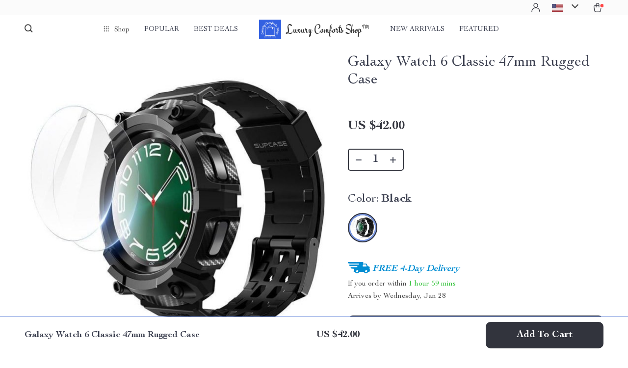

--- FILE ---
content_type: text/html; charset=UTF-8
request_url: https://luxurycomforts.shop/galaxy-watch-6-classic-47mm-rugged-case/
body_size: 33625
content:
<!doctype html>
<html lang="en-US" class="no-js">
<head>
    <link rel="shortcut icon" href="/wp-content/uploads/2024/01/Luxury-Comforts-Shop-fav-icon-1.png"/>
    <meta charset="UTF-8">
    <meta name="viewport" content="width=device-width, initial-scale=1.0,minimum-scale=1.0,  shrink-to-fit=no, minimal-ui">
    <style>
    
</style>
<style>

        @import url('https://fonts.googleapis.com/css?family=Engagement&display=swap');
    .logo span {font-family: 'Engagement', sans-serif!important;}
    </style>            <meta property="og:image" content="https://img1.sellvia.com/uploads/2024/01/31/4c11768ef6f0571bbf30b65cbd569e89.jpg"/>
            <meta property="og:image:width" content="768" />
            <meta property="og:image:height" content="768" />
        <title>Galaxy Watch 6 Classic 47mm Rugged Case</title>
            <meta name="description" content="Buy Galaxy Watch 6 Classic 47mm Rugged Case at luxurycomforts.shop! Fast US shipping and Worldwide Shipping. 100% money back guarantee."/>
            <meta name="keywords" content="Galaxy Watch 6 Classic 47mm Rugged Case, buy Galaxy Watch 6 Classic 47mm Rugged Case, Galaxy, Watch, 6, Classic, 47mm, Rugged, Case"/>
            <meta property="og:title" content="Galaxy Watch 6 Classic 47mm Rugged Case" />
            <meta property="og:description" content="Buy Galaxy Watch 6 Classic 47mm Rugged Case at luxurycomforts.shop! Fast US shipping and Worldwide Shipping. 100% money back guarantee." />
            <meta property="og:image" content="https://img1.sellvia.com/uploads/2024/01/31/6c4fa352176c9719e970e327cb35bd54.jpeg" />
            <meta property="og:type" content="product" />
            <meta name='robots' content='index, follow, max-image-preview:large, max-snippet:-1, max-video-preview:-1' />

	<!-- This site is optimized with the Yoast SEO plugin v26.8 - https://yoast.com/product/yoast-seo-wordpress/ -->
	<link rel="canonical" href="https://luxurycomforts.shop/galaxy-watch-6-classic-47mm-rugged-case/" />
	<meta property="og:locale" content="en_US" />
	<meta property="og:type" content="article" />
	<meta property="og:title" content="Galaxy Watch 6 Classic 47mm Rugged Case - Luxury Comforts Shop™" />
	<meta property="og:description" content="Enhance Your Smartwatch Experience Elevate your Samsung Galaxy Watch 6 Classic with our premium 47mm Rugged Protective Case. Designed specifically for the 2023 model, this case is more than just a shield; it&#8217;s an upgrade to your smartwatch&#8217;s durability and style. Whether you&#8217;re an outdoor enthusiast, a fitness guru, or..." />
	<meta property="og:url" content="https://luxurycomforts.shop/galaxy-watch-6-classic-47mm-rugged-case/" />
	<meta property="og:site_name" content="Luxury Comforts Shop™" />
	<meta property="article:publisher" content="https://www.facebook.com/LuxuryComfortsShop" />
	<meta property="article:modified_time" content="2025-12-09T17:10:02+00:00" />
	<meta property="og:image" content="https://img1.sellvia.com/uploads/2024/01/31/6c4fa352176c9719e970e327cb35bd54.jpeg" />
	<meta property="og:image:width" content="800" />
	<meta property="og:image:height" content="800" />
	<meta property="og:image:type" content="image/jpeg" />
	<meta name="twitter:card" content="summary_large_image" />
	<meta name="twitter:label1" content="Est. reading time" />
	<meta name="twitter:data1" content="2 minutes" />
	<script type="application/ld+json" class="yoast-schema-graph">{"@context":"https://schema.org","@graph":[{"@type":"WebPage","@id":"https://luxurycomforts.shop/galaxy-watch-6-classic-47mm-rugged-case/","url":"https://luxurycomforts.shop/galaxy-watch-6-classic-47mm-rugged-case/","name":"Galaxy Watch 6 Classic 47mm Rugged Case - Luxury Comforts Shop™","isPartOf":{"@id":"https://luxurycomforts.shop/#website"},"primaryImageOfPage":{"@id":"https://luxurycomforts.shop/galaxy-watch-6-classic-47mm-rugged-case/#primaryimage"},"image":{"@id":"https://luxurycomforts.shop/galaxy-watch-6-classic-47mm-rugged-case/#primaryimage"},"thumbnailUrl":"https://img1.sellvia.com/uploads/2024/01/31/6c4fa352176c9719e970e327cb35bd54.jpeg","datePublished":"2024-04-02T04:16:56+00:00","dateModified":"2025-12-09T17:10:02+00:00","breadcrumb":{"@id":"https://luxurycomforts.shop/galaxy-watch-6-classic-47mm-rugged-case/#breadcrumb"},"inLanguage":"en-US","potentialAction":[{"@type":"ReadAction","target":["https://luxurycomforts.shop/galaxy-watch-6-classic-47mm-rugged-case/"]}]},{"@type":"ImageObject","inLanguage":"en-US","@id":"https://luxurycomforts.shop/galaxy-watch-6-classic-47mm-rugged-case/#primaryimage","url":"https://img1.sellvia.com/uploads/2024/01/31/6c4fa352176c9719e970e327cb35bd54.jpeg","contentUrl":"https://img1.sellvia.com/uploads/2024/01/31/6c4fa352176c9719e970e327cb35bd54.jpeg","width":800,"height":800},{"@type":"BreadcrumbList","@id":"https://luxurycomforts.shop/galaxy-watch-6-classic-47mm-rugged-case/#breadcrumb","itemListElement":[{"@type":"ListItem","position":1,"name":"Home","item":"https://luxurycomforts.shop/"},{"@type":"ListItem","position":2,"name":"Products","item":"https://luxurycomforts.shop/product/"},{"@type":"ListItem","position":3,"name":"Galaxy Watch 6 Classic 47mm Rugged Case"}]},{"@type":"WebSite","@id":"https://luxurycomforts.shop/#website","url":"https://luxurycomforts.shop/","name":"Luxury Comforts Shop™","description":"Elevate Your Lifestyle &amp; Your Look","publisher":{"@id":"https://luxurycomforts.shop/#organization"},"potentialAction":[{"@type":"SearchAction","target":{"@type":"EntryPoint","urlTemplate":"https://luxurycomforts.shop/?s={search_term_string}"},"query-input":{"@type":"PropertyValueSpecification","valueRequired":true,"valueName":"search_term_string"}}],"inLanguage":"en-US"},{"@type":"Organization","@id":"https://luxurycomforts.shop/#organization","name":"Luxury Comforts Shop™","url":"https://luxurycomforts.shop/","logo":{"@type":"ImageObject","inLanguage":"en-US","@id":"https://luxurycomforts.shop/#/schema/logo/image/","url":"https://luxurycomforts.shop/wp-content/uploads/2023/04/Fav-Icon-logo-png.png","contentUrl":"https://luxurycomforts.shop/wp-content/uploads/2023/04/Fav-Icon-logo-png.png","width":512,"height":512,"caption":"Luxury Comforts Shop™"},"image":{"@id":"https://luxurycomforts.shop/#/schema/logo/image/"},"sameAs":["https://www.facebook.com/LuxuryComfortsShop","https://www.instagram.com/luxurycomfortsshop/","https://www.tiktok.com/@luxurycomfortsshop","https://www.youtube.com/@LuxuryComfortsShop"]}]}</script>
	<!-- / Yoast SEO plugin. -->


<link rel="alternate" type="application/rss+xml" title="Luxury Comforts Shop™ &raquo; Galaxy Watch 6 Classic 47mm Rugged Case Comments Feed" href="https://luxurycomforts.shop/galaxy-watch-6-classic-47mm-rugged-case/feed/" />
<style id='wp-img-auto-sizes-contain-inline-css' type='text/css'>
img:is([sizes=auto i],[sizes^="auto," i]){contain-intrinsic-size:3000px 1500px}
/*# sourceURL=wp-img-auto-sizes-contain-inline-css */
</style>
<link rel='stylesheet' id='plp_single_css-css' href='//luxurycomforts.shop/wp-content/plugins/adsbulkdiscounts/assets/css/single.css?ver=6.9' type='text/css' media='all' />
<link rel='stylesheet' id='vnc2_allstyle-css' href='https://luxurycomforts.shop/wp-content/themes/rockwell/assets/css/allstyle.css?ver=1.1.9' type='text/css' media='all' />
<link rel='stylesheet' id='adstm-css' href='https://luxurycomforts.shop/wp-content/themes/rockwell/style.css?ver=1.1.9' type='text/css' media='all' />
<link rel='stylesheet' id='sbi_styles-css' href='https://luxurycomforts.shop/wp-content/plugins/instagram-feed/css/sbi-styles.min.css?ver=6.10.0' type='text/css' media='all' />
<style id='classic-theme-styles-inline-css' type='text/css'>
/*! This file is auto-generated */
.wp-block-button__link{color:#fff;background-color:#32373c;border-radius:9999px;box-shadow:none;text-decoration:none;padding:calc(.667em + 2px) calc(1.333em + 2px);font-size:1.125em}.wp-block-file__button{background:#32373c;color:#fff;text-decoration:none}
/*# sourceURL=/wp-includes/css/classic-themes.min.css */
</style>
<link rel='stylesheet' id='adsbundle_front-css' href='https://luxurycomforts.shop/wp-content/plugins/adsbundle/assets/css/adsbundle_front.css?ver=1.1.34' type='text/css' media='all' />
<link rel='stylesheet' id='recentsale-fonts-css' href='https://luxurycomforts.shop/wp-content/plugins/adsrecentsales/assets_new/css/fonts.css?ver=0.5.17' type='text/css' media='all' />
<link rel='stylesheet' id='front-adspop-recentSales-css' href='https://luxurycomforts.shop/wp-content/plugins/adsrecentsales/assets/css/frontRecentModalScript.css?ver=0.5.17' type='text/css' media='all' />
<link rel='stylesheet' id='slick_theme_upsell-css' href='https://luxurycomforts.shop/wp-content/plugins/adsupsell/assets/css/slick/slick-theme.css?ver=0.3.17' type='text/css' media='all' />
<link rel='stylesheet' id='slick_css_upsell-css' href='https://luxurycomforts.shop/wp-content/plugins/adsupsell/assets/css/slick/slick.css?ver=0.3.17' type='text/css' media='all' />
<link rel='stylesheet' id='front-adsupsell-style-all-css' href='//luxurycomforts.shop/wp-content/plugins/adsupsell/assets/css/themes/andy/upsell-style.css?ver=0.3.17' type='text/css' media='all' />
<link rel='stylesheet' id='adsurgency_style-css' href='https://luxurycomforts.shop/wp-content/plugins/adsurgency/assets/css/urgency_icons.css?ver=1.2.8' type='text/css' media='all' />
<link rel='stylesheet' id='sellvia_front_product_css-css' href='//luxurycomforts.shop/wp-content/plugins/sellvia-platform/assets-admin/css/front/product.min.css?ver=1.1.16.33' type='text/css' media='all' />
<link rel='stylesheet' id='tthg_style-css' href='https://luxurycomforts.shop/wp-content/plugins/productslideshow/css/ttgallery_single.min.css?ver=6.9' type='text/css' media='all' />
<link rel='stylesheet' id='front-flag-css' href='//luxurycomforts.shop/wp-content/plugins/sellvia-platform/assets/front/css/flags.css?ver=1.1.16.33' type='text/css' media='all' />
<link rel='stylesheet' id='front-cart-css' href='//luxurycomforts.shop/wp-content/plugins/sellvia-platform/assets/front/css/shopping_cart.css?ver=1.1.16.33' type='text/css' media='all' />
<link rel='stylesheet' id='search-product-css' href='//luxurycomforts.shop/wp-content/plugins/sellvia-platform/assets/front/css/search-product.css?ver=1.1.16.33' type='text/css' media='all' />
<link rel='stylesheet' id='smart_paypal-css' href='//luxurycomforts.shop/wp-content/plugins/sellvia-platform/assets/front/css/smart_paypal.min.css?ver=1.1.16.33' type='text/css' media='all' />
<link rel="preconnect" href="//code.tidio.co"><!-- Global site tag (gtag.js) - Google Analytics -->
<script>
    if(window.ga && window.ga.toString().indexOf('(a)') === -1){
        delete window.ga;
}</script>
<script async src="https://www.googletagmanager.com/gtag/js?id=G-5NR9N0SS1Q"></script>
<script>
  window.dataLayer = window.dataLayer || [];
  function ads_ec_gtag(){dataLayer.push(arguments);}
  ads_ec_gtag('js', new Date());
  ads_ec_gtag('set', {'currency': 'USD'});
  

  ads_ec_gtag('config', 'G-5NR9N0SS1Q', {});
  
</script>    <script type="text/javascript">

        function fbc_send_event_server(name, params = {}, event = {}){
            let data = {
                'action'           : 'fbc_front',
                'fbc_handler'      : 'send_event',
                'fbc_handler_type' : 'ajaxPixel',
                'name'             : name,
                'params'           : params,
                'event'            : event,
                'sourceUrl'        : location.href
            };

            jQuery.ajax({
                type:"post",
                url: "https://luxurycomforts.shop/wp-admin/admin-ajax.php",
                dataType: 'json',
                data: data,
                success:function( data ){
                    console.log(data);
                }
            });
        }
    </script>
    <script>
        !function(f,b,e,v,n,t,s)
        {if(f.fbq)return;n=f.fbq=function(){n.callMethod?
            n.callMethod.apply(n,arguments):n.queue.push(arguments)};
            if(!f._fbq)f._fbq=n;n.push=n;n.loaded=!0;n.version='2.0';
            n.queue=[];t=b.createElement(e);t.async=!0;
            t.src=v;s=b.getElementsByTagName(e)[0];
            s.parentNode.insertBefore(t,s)}(window, document,'script',
            'https://connect.facebook.net/en_US/fbevents.js');
        fbq('init', '1084631189163660');
        fbq('track', 'PageView', {},
            { eventID : 'fbc1769085484'});
    </script>

<noscript><img height="1" width="1" style="display:none"
  src="https://www.facebook.com/tr?id=1084631189163660&ev=PageView&noscript=1"
/></noscript>


<script type="text/javascript">

    window.addEventListener("load", function() {
        {
            window.fb_custom_events_down_upsell = false;
            let upsellCansel = function() {
                let cancelBtn = document.querySelector( '.box-up .action-close' );
                console.log( cancelBtn );
                if( cancelBtn ) {
                    cancelBtn.addEventListener( 'click', function(e) {
                        console.log( 'click', cancelBtn );
                        if( !window.fb_custom_events_down_upsell ) {
                                                    } else {
                                                    }
                        window.fb_custom_events_down_upsell = true;

                    });
                }
            }

            let waitForLoad = function() {
                jQuery(function($) {
                    $('body').on('cart:add cart:shipping', function (e) {
                        const EVENT_ID = 'fbc' + Date.now();
                        let cart = e.cart;
                        let order_id = e.info.order_id;
                        let items = cart.items;
                        let product_id = e.order.post_id;
                        let quantity = e.order.quantity;
                        if( !quantity )
                            quantity = 1;
                        let variation = false;
                        let total = 0.00;
                        if (e.order.variation.length > 0) {
                            for (let i in e.order.variation) {
                                if (!variation) {
                                    variation = e.order.variation[i].replace(':', '-');
                                } else {
                                    variation += '-' + e.order.variation[i].replace(':', '-');
                                }
                            }
                        }
                        let currency = cart.cur_payment_simbol;
                        if (items.length > 0) {
                            for (let i in items) {
                                if (items[i].order_id == order_id) {
                                    let price = parseFloat(items[i]._not_convert_salePrice);
                                    total = price * quantity;
                                }
                            }
                        }

                        let id = variation ? product_id + '-' + variation : product_id;

                        if( typeof id == 'string' )
                            id = id.substr( 0, 99 );

                            try{
                                fbq('track', 'AddToCart', {
                                 /*   'contents': [
                                        {'id': id, 'quantity': quantity}
                                    ],*/
                                    'content_ids' : [id],
                                    'content_type': 'product',
                                    'value': total,
                                    'currency': currency
                                }, {eventID: EVENT_ID});
                            }catch (e) {
                                console.log(e);
                            }
                        fbc_send_event_server('AddToCart', {
                           /* 'contents': [
                                id.toString()
                            ],*/
                            'content_ids' : [id],
                            'content_type': 'product',
                            'value': total,
                            'currency': currency
                        }, {event_id: EVENT_ID});
                                            });
                });
            };

            var id = setInterval(function () {
                if (typeof jQuery != "undefined") {
                    clearInterval(id);
                    upsellCansel();
                    waitForLoad();
                }
            }, 500)
        }
    });
</script>


<script type="text/javascript">

    window.addEventListener("load", function() {
        {
            var waitForLoad = function() {
                jQuery(function($) {
                    $('body').on('click', '.btn-proceed', function(e) {
                        console.log( 'click' );
                        e.preventDefault();
                        e.stopPropagation();

                        const EVENT_ID = 'fbc' + Date.now();

                        let cartObject = window.adsCart.cart();
                        let items = cartObject.items;
                        let content_request = [];
                        let content_ids_request = [];
                        let price = cartObject.cur_payment_price;
                        let currency = cartObject.cur_payment_simbol;
                        let excp = [""];

                       if( typeof excp  === 'object' && excp.length > 0 ) {
                           for( let i in items ) {
                               if( !excp.includes( items[i].post_id.toString() ) ){
                                   let var_id = gettingId( items[i] );
                                   var_id = gettingId( items[i] );
                                   content_ids_request.push( items[i].post_id );

                                   let id = ( var_id ) ? items[i].post_id + var_id : items[i].post_id;
                                   if( typeof id == 'string' )
                                       id = id.substr( 0, 99 );

                                   content_request.push( {
                                       'id' : id,
                                       'quantity' : items[i].quantity
                                   });
                               }
                           }
                            try{
                                fbq('track', 'InitiateCheckout', {
                                'contents'     : content_request,
                                'content_type' : 'product',
                                'value'        : price,
                                'currency'     : currency
                                },{eventID: EVENT_ID});
                                }catch (e) {
                                console.log(e);
                            }
                           fbc_send_event_server('InitiateCheckout', {
                               'contents'     : content_request,
                               'content_type' : 'product',
                               'value'        : price,
                               'currency'     : currency
                           }, {event_id: EVENT_ID});

                       }

                        
                       $(location).attr('href', $(e.target).attr('href'));
                    });
                });
            };

            var gettingId = function( item ) {
                if( item.variations.length > 0 ) {
                    let var_info = '';
                    for( let i in item.variations ) {
                        var_info += '-' + item.variations[i].prop_id + '-' + item.variations[i].sku_id;
                    }
                    return ( var_info != '' ) ? var_info : false;
                }
                return false;
            }

            var id = setInterval(function () {
                if (typeof jQuery != "undefined") {
                    clearInterval(id);
                    waitForLoad();
                }
            }, 500)
        }
    });
</script>

<script type="text/javascript">
    try{
fbq(
    'track',
    'ViewContent',
    {
        content_ids: ['14729-14-193'],
        content_name: 'Galaxy Watch 6 Classic 47mm Rugged Case',
        content_type: 'product',
        value: 42,
        currency: 'USD'
    },
    { eventID : 'fbc1769085484'}
);
    }catch (e) {
        console.log(e);
    }
</script>



<script type="text/javascript">

    window.addEventListener("load", function() {
        {
            var waitForLoad = function() {
                jQuery(function($) {
                    $('body').on('click', function(e) {
                        const EVENT_ID = 'fbc' + Date.now();
                        if ($(e.target).hasClass('view_cart_btn')) {
                            e.preventDefault();
                            e.stopPropagation();
                            var cartObject = window.adsCart.cart(),
                                orders = cartObject.orders,
                                total = cartObject.cur_payment_price;
                                cur = cartObject.cur_payment_simbol;
                            var cartIds = [];
                            $.each(orders, function(index, value) {
                                if (typeof value.variation_id != 'undefined'
                                        && !cartIds.includes(value.post_id + '-' + value.variation_id)) {
                                        cartIds.push(value.post_id + '-' + value.variation_id);
                                }else if(!cartIds.includes(value.post_id)){
                                    cartIds.push(value.post_id);
                                }
                            });
                            try{

                            fbq('track', 'ViewCart', {
                                content_ids: cartIds,
                                content_name: "Galaxy Watch 6 Classic 47mm Rugged Case",
                                content_type: 'product',
                                content_category: 'Electronics > Electronics Accessories',
                                value: total,
                                currency: cur
                            },
                                {eventID: EVENT_ID});
                            }catch (e) {
                                console.log(e);
                            }
                            fbc_send_event_server('ViewCart', {
                                content_ids: cartIds,
                                content_name: "Galaxy Watch 6 Classic 47mm Rugged Case",
                                content_type: 'product',
                                content_category: 'Electronics > Electronics Accessories',
                                value: total,
                                currency: cur
                            },
                                {event_id: EVENT_ID});
                            $(location).attr('href', $(e.target).attr('href'));
                        }
                    });
                });
            };

            var id = setInterval(function () {
                if (typeof jQuery != "undefined") {
                    clearInterval(id);
                    waitForLoad();
                }
            }, 500)
        }
    });
</script>
<link rel="icon" href="https://luxurycomforts.shop/wp-content/uploads/2023/04/cropped-Luxury-Comforts-Shop-fav-icon-32x32.png" sizes="32x32" />
<link rel="icon" href="https://luxurycomforts.shop/wp-content/uploads/2023/04/cropped-Luxury-Comforts-Shop-fav-icon-192x192.png" sizes="192x192" />
<link rel="apple-touch-icon" href="https://luxurycomforts.shop/wp-content/uploads/2023/04/cropped-Luxury-Comforts-Shop-fav-icon-180x180.png" />
<meta name="msapplication-TileImage" content="https://luxurycomforts.shop/wp-content/uploads/2023/04/cropped-Luxury-Comforts-Shop-fav-icon-270x270.png" />
        <!-- Global site tag (gtag.js) - Google Analytics generated by sellvia-platform -->
        <script async src="https://www.googletagmanager.com/gtag/js?id=UA-264544204-1"></script>
        <script>
            window.dataLayer = window.dataLayer || [];
            function gtag(){dataLayer.push(arguments);}
            gtag('js', new Date());

            gtag('config', 'UA-264544204-1');
        </script>
        <style></style>
    <script id="mcjs">!function(c,h,i,m,p){m=c.createElement(h),p=c.getElementsByTagName(h)[0],m.async=1,m.src=i,p.parentNode.insertBefore(m,p)}(document,"script","//chimpstatic.com/mcjs-connected/js/users/f1d6039c1ef8ada38d2caec29/239f7900c04b914880b8ca805.js");</script><style rel="stylesheet">    :root{
        --clr-1:#32343D;
        --clr-2:rgba(37, 84, 203, 0.61);
        --clr-link:rgb(37, 84, 203);
        --clr-prod-title:#3D4151;
        --clr-sale-price:rgb(50, 52, 61);
        --clr-old-price:#9195A4;
        --clr-badge-bgr:rgb(250, 240, 227);
        --clr-badge:rgb(50, 52, 61);
        --clr-rate-bgr:#F5F5F7;
        --clr-rate-txt:rgb(50, 52, 61);
        --clr-rate:#FFB55E;
        --clr-btn2:#ffffff;

        --clr-banner2-head:#fff;
        --clr-banner2-text:#fff;

        --clr-banner2-btn:#FFF;
        --clr-banner2-btn-hover:#ffffff;
        --clr-banner2-btn-label:#ffffff;
        --clr-banner2-btn-label-hover:#FFF;

        --clr-twin1-btn:#FFF;
        --clr-twin1-btn-hover:#ffffff;
        --clr-twin1-btn-label:#ffffff;
        --clr-twin1-btn-label-hover:#FFF;

        --clr-twin2-btn:#FFF;
        --clr-twin2-btn-hover:#ffffff;
        --clr-twin2-btn-label:#ffffff;
        --clr-twin2-btn-label-hover:#FFF;

        --clr-why-bgr:#76C0D8;
        --clr-why-head:#FFF;
        --clr-why-v:#FFF;
        --clr-why-btn:#fff;

        --clr-hv-bgr:#F4F2FF;
        --clr-hv-head:#3D4151;
        --clr-hv-text:#3D4151;

        --clr-shipping-tip:#25C63B;
        --clr-atc-bgr:#32343D;
        --clr-atc-bgr-hover:#32343D;
        --clr-atc-text:#FFF;
        --clr-atc-text-hover:#FFF;

        --clr-subs-bgr:#ffffff;
        --clr-subs-bgr-hover:#7052A1;
        --clr-subs-text:#FFF;
        --clr-subs-text-hover:#FFF;

        --clr-subs2-bgr:rgb(255, 255, 255);
        --clr-subs2-bgr-hover:rgb(204, 199, 231);
        --clr-subs2-text:rgb(255, 255, 255);
        --clr-subs2-text-hover:rgb(255, 255, 255);

        --clr-about-head:#FFF;
        --clr-about-text:#fff;

        --clr-footer-bgr2:#fff;
        --clr-footer-link2:#444;
        --clr-footer-soc2:#444;
        --clr-copyright-text2:#444;
        --clr-copyright-bgr2:#fff;
        --clr-footer-head2:#444;

        --clr-feat-txt:#3D4151;
        --clr-cat-rev-bgr:#2D303B;
        --clr-twin-text:#32343D;
        --clr-twin-text2:#32343D;
        --fusionfade:all 0.8s ease-out;
        --sfade:all 1.5s ease-out;

        --clr-wt-bf-bgr:#161E20;
        --clr-wt-bf-bgr2:#F13031;

        --clr-wuc-bf-bgr:#F13031;
        --clr-hm-bf:#FFC301;




    }


    .in_single_banner{background-image: url(//luxurycomforts.shop/wp-content/themes/rockwell/images/s1.jpg)}@media(max-width:1289px){.in_single_banner{background-image: url(//luxurycomforts.shop/wp-content/themes/rockwell/images/s1.jpg)}}@media(max-width:767px){.in_single_banner{background-image: url(//luxurycomforts.shop/wp-content/themes/rockwell/images/s1.jpg)}}
    .logo span,.mainhead.fixed_header .logo span,.fixed_header .logo span,.menu_hovered .mainhead .logo span {color: #333!important;}
    
</style>
    <link rel="preload" href="https://luxurycomforts.shop/wp-content/themes/rockwell/webfonts/CochinLTStd.woff" as="font" type="font/woff" crossorigin>
    <link rel="preload" href="https://luxurycomforts.shop/wp-content/themes/rockwell/webfonts/CochinLTStdBold.woff" as="font" type="font/woff" crossorigin>
        <link rel="preload" href="/wp-content/themes/rockwell/style.css?ver=1.0.7.1" as="style" />
    <script>
        ajaxurl = 'https://luxurycomforts.shop/wp-admin/admin-ajax.php';
        anim_delay = 300;
    </script>
    
<style id='global-styles-inline-css' type='text/css'>
:root{--wp--preset--aspect-ratio--square: 1;--wp--preset--aspect-ratio--4-3: 4/3;--wp--preset--aspect-ratio--3-4: 3/4;--wp--preset--aspect-ratio--3-2: 3/2;--wp--preset--aspect-ratio--2-3: 2/3;--wp--preset--aspect-ratio--16-9: 16/9;--wp--preset--aspect-ratio--9-16: 9/16;--wp--preset--color--black: #000000;--wp--preset--color--cyan-bluish-gray: #abb8c3;--wp--preset--color--white: #ffffff;--wp--preset--color--pale-pink: #f78da7;--wp--preset--color--vivid-red: #cf2e2e;--wp--preset--color--luminous-vivid-orange: #ff6900;--wp--preset--color--luminous-vivid-amber: #fcb900;--wp--preset--color--light-green-cyan: #7bdcb5;--wp--preset--color--vivid-green-cyan: #00d084;--wp--preset--color--pale-cyan-blue: #8ed1fc;--wp--preset--color--vivid-cyan-blue: #0693e3;--wp--preset--color--vivid-purple: #9b51e0;--wp--preset--gradient--vivid-cyan-blue-to-vivid-purple: linear-gradient(135deg,rgb(6,147,227) 0%,rgb(155,81,224) 100%);--wp--preset--gradient--light-green-cyan-to-vivid-green-cyan: linear-gradient(135deg,rgb(122,220,180) 0%,rgb(0,208,130) 100%);--wp--preset--gradient--luminous-vivid-amber-to-luminous-vivid-orange: linear-gradient(135deg,rgb(252,185,0) 0%,rgb(255,105,0) 100%);--wp--preset--gradient--luminous-vivid-orange-to-vivid-red: linear-gradient(135deg,rgb(255,105,0) 0%,rgb(207,46,46) 100%);--wp--preset--gradient--very-light-gray-to-cyan-bluish-gray: linear-gradient(135deg,rgb(238,238,238) 0%,rgb(169,184,195) 100%);--wp--preset--gradient--cool-to-warm-spectrum: linear-gradient(135deg,rgb(74,234,220) 0%,rgb(151,120,209) 20%,rgb(207,42,186) 40%,rgb(238,44,130) 60%,rgb(251,105,98) 80%,rgb(254,248,76) 100%);--wp--preset--gradient--blush-light-purple: linear-gradient(135deg,rgb(255,206,236) 0%,rgb(152,150,240) 100%);--wp--preset--gradient--blush-bordeaux: linear-gradient(135deg,rgb(254,205,165) 0%,rgb(254,45,45) 50%,rgb(107,0,62) 100%);--wp--preset--gradient--luminous-dusk: linear-gradient(135deg,rgb(255,203,112) 0%,rgb(199,81,192) 50%,rgb(65,88,208) 100%);--wp--preset--gradient--pale-ocean: linear-gradient(135deg,rgb(255,245,203) 0%,rgb(182,227,212) 50%,rgb(51,167,181) 100%);--wp--preset--gradient--electric-grass: linear-gradient(135deg,rgb(202,248,128) 0%,rgb(113,206,126) 100%);--wp--preset--gradient--midnight: linear-gradient(135deg,rgb(2,3,129) 0%,rgb(40,116,252) 100%);--wp--preset--font-size--small: 13px;--wp--preset--font-size--medium: 20px;--wp--preset--font-size--large: 36px;--wp--preset--font-size--x-large: 42px;--wp--preset--spacing--20: 0.44rem;--wp--preset--spacing--30: 0.67rem;--wp--preset--spacing--40: 1rem;--wp--preset--spacing--50: 1.5rem;--wp--preset--spacing--60: 2.25rem;--wp--preset--spacing--70: 3.38rem;--wp--preset--spacing--80: 5.06rem;--wp--preset--shadow--natural: 6px 6px 9px rgba(0, 0, 0, 0.2);--wp--preset--shadow--deep: 12px 12px 50px rgba(0, 0, 0, 0.4);--wp--preset--shadow--sharp: 6px 6px 0px rgba(0, 0, 0, 0.2);--wp--preset--shadow--outlined: 6px 6px 0px -3px rgb(255, 255, 255), 6px 6px rgb(0, 0, 0);--wp--preset--shadow--crisp: 6px 6px 0px rgb(0, 0, 0);}:where(.is-layout-flex){gap: 0.5em;}:where(.is-layout-grid){gap: 0.5em;}body .is-layout-flex{display: flex;}.is-layout-flex{flex-wrap: wrap;align-items: center;}.is-layout-flex > :is(*, div){margin: 0;}body .is-layout-grid{display: grid;}.is-layout-grid > :is(*, div){margin: 0;}:where(.wp-block-columns.is-layout-flex){gap: 2em;}:where(.wp-block-columns.is-layout-grid){gap: 2em;}:where(.wp-block-post-template.is-layout-flex){gap: 1.25em;}:where(.wp-block-post-template.is-layout-grid){gap: 1.25em;}.has-black-color{color: var(--wp--preset--color--black) !important;}.has-cyan-bluish-gray-color{color: var(--wp--preset--color--cyan-bluish-gray) !important;}.has-white-color{color: var(--wp--preset--color--white) !important;}.has-pale-pink-color{color: var(--wp--preset--color--pale-pink) !important;}.has-vivid-red-color{color: var(--wp--preset--color--vivid-red) !important;}.has-luminous-vivid-orange-color{color: var(--wp--preset--color--luminous-vivid-orange) !important;}.has-luminous-vivid-amber-color{color: var(--wp--preset--color--luminous-vivid-amber) !important;}.has-light-green-cyan-color{color: var(--wp--preset--color--light-green-cyan) !important;}.has-vivid-green-cyan-color{color: var(--wp--preset--color--vivid-green-cyan) !important;}.has-pale-cyan-blue-color{color: var(--wp--preset--color--pale-cyan-blue) !important;}.has-vivid-cyan-blue-color{color: var(--wp--preset--color--vivid-cyan-blue) !important;}.has-vivid-purple-color{color: var(--wp--preset--color--vivid-purple) !important;}.has-black-background-color{background-color: var(--wp--preset--color--black) !important;}.has-cyan-bluish-gray-background-color{background-color: var(--wp--preset--color--cyan-bluish-gray) !important;}.has-white-background-color{background-color: var(--wp--preset--color--white) !important;}.has-pale-pink-background-color{background-color: var(--wp--preset--color--pale-pink) !important;}.has-vivid-red-background-color{background-color: var(--wp--preset--color--vivid-red) !important;}.has-luminous-vivid-orange-background-color{background-color: var(--wp--preset--color--luminous-vivid-orange) !important;}.has-luminous-vivid-amber-background-color{background-color: var(--wp--preset--color--luminous-vivid-amber) !important;}.has-light-green-cyan-background-color{background-color: var(--wp--preset--color--light-green-cyan) !important;}.has-vivid-green-cyan-background-color{background-color: var(--wp--preset--color--vivid-green-cyan) !important;}.has-pale-cyan-blue-background-color{background-color: var(--wp--preset--color--pale-cyan-blue) !important;}.has-vivid-cyan-blue-background-color{background-color: var(--wp--preset--color--vivid-cyan-blue) !important;}.has-vivid-purple-background-color{background-color: var(--wp--preset--color--vivid-purple) !important;}.has-black-border-color{border-color: var(--wp--preset--color--black) !important;}.has-cyan-bluish-gray-border-color{border-color: var(--wp--preset--color--cyan-bluish-gray) !important;}.has-white-border-color{border-color: var(--wp--preset--color--white) !important;}.has-pale-pink-border-color{border-color: var(--wp--preset--color--pale-pink) !important;}.has-vivid-red-border-color{border-color: var(--wp--preset--color--vivid-red) !important;}.has-luminous-vivid-orange-border-color{border-color: var(--wp--preset--color--luminous-vivid-orange) !important;}.has-luminous-vivid-amber-border-color{border-color: var(--wp--preset--color--luminous-vivid-amber) !important;}.has-light-green-cyan-border-color{border-color: var(--wp--preset--color--light-green-cyan) !important;}.has-vivid-green-cyan-border-color{border-color: var(--wp--preset--color--vivid-green-cyan) !important;}.has-pale-cyan-blue-border-color{border-color: var(--wp--preset--color--pale-cyan-blue) !important;}.has-vivid-cyan-blue-border-color{border-color: var(--wp--preset--color--vivid-cyan-blue) !important;}.has-vivid-purple-border-color{border-color: var(--wp--preset--color--vivid-purple) !important;}.has-vivid-cyan-blue-to-vivid-purple-gradient-background{background: var(--wp--preset--gradient--vivid-cyan-blue-to-vivid-purple) !important;}.has-light-green-cyan-to-vivid-green-cyan-gradient-background{background: var(--wp--preset--gradient--light-green-cyan-to-vivid-green-cyan) !important;}.has-luminous-vivid-amber-to-luminous-vivid-orange-gradient-background{background: var(--wp--preset--gradient--luminous-vivid-amber-to-luminous-vivid-orange) !important;}.has-luminous-vivid-orange-to-vivid-red-gradient-background{background: var(--wp--preset--gradient--luminous-vivid-orange-to-vivid-red) !important;}.has-very-light-gray-to-cyan-bluish-gray-gradient-background{background: var(--wp--preset--gradient--very-light-gray-to-cyan-bluish-gray) !important;}.has-cool-to-warm-spectrum-gradient-background{background: var(--wp--preset--gradient--cool-to-warm-spectrum) !important;}.has-blush-light-purple-gradient-background{background: var(--wp--preset--gradient--blush-light-purple) !important;}.has-blush-bordeaux-gradient-background{background: var(--wp--preset--gradient--blush-bordeaux) !important;}.has-luminous-dusk-gradient-background{background: var(--wp--preset--gradient--luminous-dusk) !important;}.has-pale-ocean-gradient-background{background: var(--wp--preset--gradient--pale-ocean) !important;}.has-electric-grass-gradient-background{background: var(--wp--preset--gradient--electric-grass) !important;}.has-midnight-gradient-background{background: var(--wp--preset--gradient--midnight) !important;}.has-small-font-size{font-size: var(--wp--preset--font-size--small) !important;}.has-medium-font-size{font-size: var(--wp--preset--font-size--medium) !important;}.has-large-font-size{font-size: var(--wp--preset--font-size--large) !important;}.has-x-large-font-size{font-size: var(--wp--preset--font-size--x-large) !important;}
/*# sourceURL=global-styles-inline-css */
</style>
<link rel='stylesheet' id='adstm-customization-css' href='//luxurycomforts.shop/wp-content/themes/rockwell/adstm/customization/style.css?ver=4.7' type='text/css' media='all' />
</head>
<body class="wp-singular product-template-default single single-product postid-14729 wp-theme-rockwell wp-child-theme-rockwell-child flash js-items-lazy-load add_btn_sticky js-show-pre-selected-variation " >
<div class="header">
    <div class="header_cont">
        <div class="top_menu">
            <div class="padder">
                        </div>
        </div>
        <div class="main_header">
            <div class="padder">
                <div class="header_flex">
                    <div class="fixed_burger">
                        <i></i>
                        <i></i>
                        <i></i>
                    </div>
                    <div class="search_form">
                        <form action="https://luxurycomforts.shop">
                            <div class="search_plate">
                                <div class="search_cont">
                                    <input class="js-autocomplete-search" autocomplete="off" name="s"
                                           type="text" value="" placeholder="What are you looking for?" />
                                    <span class="search_cross">×</span>
                                    <span class="search_submit"><i class="icon-scope"></i></span>
                                </div>
                            </div>
                        </form>
                    </div>
                    <div class="header_center">

                                                <div class="headermenu left_menu ">
                            <ul>
                                <li class="get_all_cats_cont menu-item-has-children">
                                    <span class="get_all_cats"><u class="all_cats_cross"></u>Shop</span>
                                    <div class="menu_products">
                                    <div class='product-item item-sp' data-post_id="8524" data-currency="USD" data-_price="0.00" data-_price_nc="0.00" data-stock="2679" data-_salePrice="62.00" data-_salePrice_nc="62.00" data-price="US $0.00" data-salePrice="US $62.00" data-variation_default="lowest_price"  >
				<a href='https://luxurycomforts.shop/kinda-sweet-kinda-savage-womens-denim-jacket-with-hoodie-apparel-for-women-funny-gifts/'>
                    <div class='thumb-wrap'>            <img data-srchead="https://luxurycomforts.shop/wp-content/uploads/2023/06/8524-4cf157-350x350.jpeg?10000"  alt="">
        <div class="tt_product_slide_show_pics arrows_hover dots_pos_0 dots_style_0 dots_color_0 nav_type_0 show_small_1" ><div><img data-tthg="https://luxurycomforts.shop/wp-content/uploads/2023/06/8524-4cf157-350x350.jpeg?10000" alt=""></div><div><img data-tthg="https://luxurycomforts.shop/wp-content/uploads/2023/06/8524-34481c-350x350.jpeg?10000" alt=""></div><div><img data-tthg="https://luxurycomforts.shop/wp-content/uploads/2023/06/8524-18ab8b-350x350.jpeg?10000" alt=""></div><div><img data-tthg="https://luxurycomforts.shop/wp-content/uploads/2023/06/8524-32ed60-350x350.jpeg?10000" alt=""></div><div><img data-tthg="https://luxurycomforts.shop/wp-content/uploads/2023/06/8524-889003-350x350.jpeg?10000" alt=""></div><div><img data-tthg="https://luxurycomforts.shop/wp-content/uploads/2023/06/8524-44fa1d-350x350.jpeg?10000" alt=""></div><div><img data-tthg="https://luxurycomforts.shop/wp-content/uploads/2023/06/8524-bee578-350x350.jpeg?10000" alt=""></div></div></div>
					<div class='product_list_info'>
					    <h4>Kinda Sweet Kinda Savage Women&#8217;s Denim Jacket with Hoodie &#8211; Apparel for Women &#8211; Funny Gifts</h4>
                        <div class='price'>
                            <span class='sale js-salePrice'></span>
                        </div>
                        <span class='stars_single'></span>
                        
                    </div>
				</a>
		</div><div class='product-item item-sp' data-post_id="11698" data-currency="USD" data-_price="0.00" data-_price_nc="0.00" data-stock="112" data-_salePrice="107.00" data-_salePrice_nc="107.00" data-price="US $0.00" data-salePrice="US $107.00" data-variation_default="lowest_price"  >
				<a href='https://luxurycomforts.shop/portable-dual-cooking-area-charcoal-grill-smoke-free-easy-carry-bbq-for-outdoor-adventures/'>
                    <div class='thumb-wrap'>            <img data-srchead="https://img11.sellvia.com/uploads/2023/11/28/10ca99e5cf572981c4cffd79c02b6bf8.jpeg?10000"  alt="">
        <div class="tt_product_slide_show_pics arrows_hover dots_pos_0 dots_style_0 dots_color_0 nav_type_0 show_small_1" ><div><img data-tthg="https://img11.sellvia.com/uploads/2023/11/28/10ca99e5cf572981c4cffd79c02b6bf8.jpeg?10000" alt=""></div><div><img data-tthg="https://img11.sellvia.com/uploads/2023/11/28/48728dc8b5ee3947292676cf189bd6f3.jpeg?10000" alt=""></div><div><img data-tthg="https://img11.sellvia.com/uploads/2023/11/28/52b65e41241a9ca79e944408cd27ec13.jpg?10000" alt=""></div><div><img data-tthg="https://img11.sellvia.com/uploads/2023/11/28/18d01f62e610b9bb8bca8ab277fc771d.jpg?10000" alt=""></div><div><img data-tthg="https://img11.sellvia.com/uploads/2023/11/28/440074a1f6f1c8b533e502ce97a7c064.jpg?10000" alt=""></div><div><img data-tthg="https://img11.sellvia.com/uploads/2023/11/28/b3046dce210f26a6dd84bb9cb9bc10a9.jpg?10000" alt=""></div></div></div>
					<div class='product_list_info'>
					    <h4>Portable Dual Cooking Area Charcoal Grill – Smoke-Free, Easy Carry BBQ for Outdoor Adventures</h4>
                        <div class='price'>
                            <span class='sale js-salePrice'></span>
                        </div>
                        <span class='stars_single'></span>
                        
                    </div>
				</a>
		</div><div class='product-item item-sp' data-post_id="5909" data-currency="USD" data-_price="0.00" data-_price_nc="0.00" data-stock="6530" data-_salePrice="25.00" data-_salePrice_nc="25.00" data-price="US $0.00" data-salePrice="US $25.00" data-variation_default="lowest_price"  >
				<a href='https://luxurycomforts.shop/im-not-lazy-sueded-t-shirt-sloth-t-shirt-funny-sueded-tee/'>
                    <div class='thumb-wrap'>            <img data-srchead="https://luxurycomforts.shop/wp-content/uploads/2023/05/5909-b0437a-350x350.jpeg?10000"  alt="">
        <div class="tt_product_slide_show_pics arrows_hover dots_pos_0 dots_style_0 dots_color_0 nav_type_0 show_small_1" ><div><img data-tthg="https://luxurycomforts.shop/wp-content/uploads/2023/05/5909-b0437a-350x350.jpeg?10000" alt=""></div><div><img data-tthg="https://luxurycomforts.shop/wp-content/uploads/2023/05/5909-0a24d7-350x350.jpeg?10000" alt=""></div><div><img data-tthg="https://luxurycomforts.shop/wp-content/uploads/2023/05/5909-da6f4d-350x350.jpeg?10000" alt=""></div><div><img data-tthg="https://luxurycomforts.shop/wp-content/uploads/2023/05/5909-2e85a3-350x350.jpeg?10000" alt=""></div><div><img data-tthg="https://luxurycomforts.shop/wp-content/uploads/2023/05/5909-7c29da-350x350.jpeg?10000" alt=""></div><div><img data-tthg="https://luxurycomforts.shop/wp-content/uploads/2023/05/5909-632613-350x350.jpeg?10000" alt=""></div><div><img data-tthg="https://luxurycomforts.shop/wp-content/uploads/2023/05/5909-c491da-350x350.jpeg?10000" alt=""></div><div><img data-tthg="https://luxurycomforts.shop/wp-content/uploads/2023/05/5909-7c49f7-350x350.jpeg?10000" alt=""></div><div><img data-tthg="https://luxurycomforts.shop/wp-content/uploads/2023/05/5909-cb4506-350x350.jpeg?10000" alt=""></div></div></div>
					<div class='product_list_info'>
					    <h4>I&#8217;m Not Lazy Sueded T-Shirt &#8211; Sloth T-Shirt &#8211; Funny Sueded Tee</h4>
                        <div class='price'>
                            <span class='sale js-salePrice'></span>
                        </div>
                        <span class='stars_single'></span>
                        
                    </div>
				</a>
		</div>                                    </div>
                                    <ul>
                                        <li><a href="https://luxurycomforts.shop/adult-clothing"> <span class="menu_title">Adult Clothing</span></a><ul><li><a href="https://luxurycomforts.shop/mens-fashion"> <span class="menu_title">Men's Fashion</span></a><ul><li><a href="https://luxurycomforts.shop/long-sleeve-t-shirts"> <span class="menu_title">Long Sleeve T-Shirts</span></a></li><li><a href="https://luxurycomforts.shop/men-s-hoodies-sweatshirts"> <span class="menu_title">Men's Hoodies &amp; Sweatshirts</span></a></li><li><a href="https://luxurycomforts.shop/men-s-t-shirts"> <span class="menu_title">Men's T-Shirts</span></a></li><li><a href="https://luxurycomforts.shop/short-sleeve-t-shirts"> <span class="menu_title">Short Sleeve T-Shirts</span></a></li></ul></li><li><a href="https://luxurycomforts.shop/womens-fashion"> <span class="menu_title">Women's Fashion</span></a><ul><li><a href="https://luxurycomforts.shop/women-s-denim"> <span class="menu_title">Women's Denim</span></a></li><li><a href="https://luxurycomforts.shop/women-s-hoodies-sweatshirts"> <span class="menu_title">Women's Hoodies &amp; Sweatshirts</span></a></li><li><a href="https://luxurycomforts.shop/bottoms"> <span class="menu_title">Women's Shorts &amp; Pants</span></a></li><li><a href="https://luxurycomforts.shop/skirts"> <span class="menu_title">Women's Skirts</span></a></li><li><a href="https://luxurycomforts.shop/swimwear"> <span class="menu_title">Women's Swimwear</span></a></li><li><a href="https://luxurycomforts.shop/women-s-tops-tees"> <span class="menu_title">Women's Tops &amp; Tees</span></a></li></ul></li></ul></li><li><a href="https://luxurycomforts.shop/advanced-technologies"> <span class="menu_title">Advanced Technologies</span></a></li><li><a href="https://luxurycomforts.shop/auto"> <span class="menu_title">Auto</span></a><ul><li><a href="https://luxurycomforts.shop/car-accessories"> <span class="menu_title">Car Accessories</span></a><ul><li><a href="https://luxurycomforts.shop/exterior-accessories"> <span class="menu_title">Exterior Accessories</span></a></li></ul></li><li><a href="https://luxurycomforts.shop/car-care"> <span class="menu_title">Car Care</span></a></li><li><a href="https://luxurycomforts.shop/car-electronics"> <span class="menu_title">Car Electronics</span></a></li><li><a href="https://luxurycomforts.shop/car-storage-organization"> <span class="menu_title">Car Storage &amp; Organization</span></a></li><li><a href="https://luxurycomforts.shop/interior-accessories"> <span class="menu_title">Interior Accessories</span></a></li><li><a href="https://luxurycomforts.shop/kids-babies-auto-car-seats"> <span class="menu_title">Kids &amp; Babies</span></a></li></ul></li><li><a href="https://luxurycomforts.shop/best-sellers"> <span class="menu_title">Best Sellers</span></a></li><li><a href="https://luxurycomforts.shop/dating-social-skills"> <span class="menu_title">Dating &amp; Social Skills</span></a></li><li><a href="https://luxurycomforts.shop/education-learning"> <span class="menu_title">Education &amp; Learning</span></a></li><li><a href="https://luxurycomforts.shop/family-parenting"> <span class="menu_title">Family &amp; Parenting</span></a></li><li><a href="https://luxurycomforts.shop/fashion-accessories"> <span class="menu_title">Fashion Accessories</span></a><ul><li><a href="https://luxurycomforts.shop/accessories"> <span class="menu_title">Fashion Accessories</span></a><ul><li><a href="https://luxurycomforts.shop/bags-wallets"> <span class="menu_title">Bags &amp; Wallets</span></a></li><li><a href="https://luxurycomforts.shop/hats"> <span class="menu_title">Hats</span></a></li><li><a href="https://luxurycomforts.shop/jewelry"> <span class="menu_title">Jewelry</span></a></li></ul></li><li><a href="https://luxurycomforts.shop/scarves-fashion-accessories"> <span class="menu_title">Scarves</span></a></li><li><a href="https://luxurycomforts.shop/shoe-accessories"> <span class="menu_title">Shoe Accessories</span></a></li><li><a href="https://luxurycomforts.shop/sunglasses"> <span class="menu_title">Sunglasses</span></a></li><li><a href="https://luxurycomforts.shop/watches"> <span class="menu_title">Watches</span></a></li></ul></li><li><a href="https://luxurycomforts.shop/gadget-accessories"> <span class="menu_title">Gadget Accessories</span></a><ul><li><a href="https://luxurycomforts.shop/laptop-sleeves"> <span class="menu_title">Laptop Sleeves</span></a><ul><li><a href="https://luxurycomforts.shop/dell-sleeves"> <span class="menu_title">Dell Sleeves</span></a></li><li><a href="https://luxurycomforts.shop/hp-sleeves"> <span class="menu_title">HP Sleeves</span></a></li><li><a href="https://luxurycomforts.shop/ipad-sleeves"> <span class="menu_title">iPad Sleeves</span></a></li><li><a href="https://luxurycomforts.shop/macbook-sleeves"> <span class="menu_title">MacBook Sleeves</span></a></li></ul></li><li><a href="https://luxurycomforts.shop/gadgets-fashion"> <span class="menu_title">Phone &amp; Tablet Cases</span></a></li></ul></li><li><a href="https://luxurycomforts.shop/gadgets"> <span class="menu_title">Gadgets</span></a><ul><li><a href="https://luxurycomforts.shop/beauty-gadgets-tools"> <span class="menu_title">Beauty Gadgets &amp; Tools</span></a></li><li><a href="https://luxurycomforts.shop/bluetooth-speakers"> <span class="menu_title">Bluetooth Speakers</span></a></li><li><a href="https://luxurycomforts.shop/chargers"> <span class="menu_title">Chargers</span></a></li><li><a href="https://luxurycomforts.shop/headphones"> <span class="menu_title">Headphones</span></a></li><li><a href="https://luxurycomforts.shop/home-electronics-2"> <span class="menu_title">Home Electronics</span></a></li><li><a href="https://luxurycomforts.shop/phone-tablet-accessories"> <span class="menu_title">Phone &amp; Tablet Accessories</span></a></li><li><a href="https://luxurycomforts.shop/photography-equipment"> <span class="menu_title">Photography Equipment</span></a></li><li><a href="https://luxurycomforts.shop/smart-home"> <span class="menu_title">Smart Home</span></a></li><li><a href="https://luxurycomforts.shop/smartwatches"> <span class="menu_title">Smartwatches</span></a></li><li><a href="https://luxurycomforts.shop/smartwatches-accessories"> <span class="menu_title">Smartwatches &amp; Accessories</span></a></li></ul></li><li><a href="https://luxurycomforts.shop/health-beauty"> <span class="menu_title">Health &amp; Beauty</span></a><ul><li><a href="https://luxurycomforts.shop/foot-hand-nail-care"> <span class="menu_title">Foot, Hand &amp; Nail Care</span></a></li><li><a href="https://luxurycomforts.shop/hair-care-styling-tools"> <span class="menu_title">Hair Care &amp; Styling Tools</span></a></li><li><a href="https://luxurycomforts.shop/health-care"> <span class="menu_title">Health Care</span></a></li><li><a href="https://luxurycomforts.shop/makeup"> <span class="menu_title">Makeup</span></a></li><li><a href="https://luxurycomforts.shop/skin-care"> <span class="menu_title">Skin Care</span></a></li></ul></li><li><a href="https://luxurycomforts.shop/health-wellness"> <span class="menu_title">Health &amp; Wellness</span></a></li><li><a href="https://luxurycomforts.shop/home-garden"> <span class="menu_title">Home &amp; Garden</span></a><ul><li><a href="https://luxurycomforts.shop/bathroom"> <span class="menu_title">Bathroom</span></a></li><li><a href="https://luxurycomforts.shop/cleaning"> <span class="menu_title">Cleaning</span></a></li><li><a href="https://luxurycomforts.shop/dining"> <span class="menu_title">Dining</span></a></li><li><a href="https://luxurycomforts.shop/furniture"> <span class="menu_title">Furniture</span></a></li><li><a href="https://luxurycomforts.shop/garden-supplies"> <span class="menu_title">Garden Supplies</span></a></li><li><a href="https://luxurycomforts.shop/home-living"> <span class="menu_title">Home &amp; Living</span></a></li><li><a href="https://luxurycomforts.shop/home-decor"> <span class="menu_title">Home Decor</span></a></li><li><a href="https://luxurycomforts.shop/home-electronics"> <span class="menu_title">Home Electronics</span></a></li><li><a href="https://luxurycomforts.shop/home-office"> <span class="menu_title">Home Office</span></a></li><li><a href="https://luxurycomforts.shop/kitchen"> <span class="menu_title">Kitchen</span></a></li><li><a href="https://luxurycomforts.shop/kitchen-dining"> <span class="menu_title">Kitchen &amp; Dining</span></a></li><li><a href="https://luxurycomforts.shop/lighting"> <span class="menu_title">Lighting</span></a></li><li><a href="https://luxurycomforts.shop/patio-lawn-garden"> <span class="menu_title">Patio, Lawn &amp; Garden</span></a></li><li><a href="https://luxurycomforts.shop/pillows-throws"> <span class="menu_title">Pillows &amp; Throws</span></a></li><li><a href="https://luxurycomforts.shop/storage-organization"> <span class="menu_title">Storage &amp; Organization</span></a></li><li><a href="https://luxurycomforts.shop/tools-equipment"> <span class="menu_title">Tools &amp; Equipment</span></a></li><li><a href="https://luxurycomforts.shop/tools-home-improvement"> <span class="menu_title">Tools &amp; Home Improvement</span></a></li></ul></li><li><a href="https://luxurycomforts.shop/kids-babies"> <span class="menu_title">Kids &amp; Babies</span></a><ul><li><a href="https://luxurycomforts.shop/activity-entertainment"> <span class="menu_title">Activity &amp; Entertainment</span></a></li><li><a href="https://luxurycomforts.shop/baby-care"> <span class="menu_title">Baby Care</span></a></li><li><a href="https://luxurycomforts.shop/baby-travel-accessories"> <span class="menu_title">Baby Travel Accessories</span></a></li><li><a href="https://luxurycomforts.shop/feeding-2"> <span class="menu_title">Feeding</span></a></li><li><a href="https://luxurycomforts.shop/kids-clothing"> <span class="menu_title">Kids' Clothing</span></a><ul><li><a href="https://luxurycomforts.shop/baby-clothing-accessories"> <span class="menu_title">Baby Clothing &amp; Accessories</span></a></li></ul></li><li><a href="https://luxurycomforts.shop/school-supplies"> <span class="menu_title">School Supplies</span></a></li><li><a href="https://luxurycomforts.shop/stem-learning"> <span class="menu_title">STEM &amp; Learning</span></a></li><li><a href="https://luxurycomforts.shop/toys"> <span class="menu_title">Toys</span></a></li></ul></li><li><a href="https://luxurycomforts.shop/personal-growth"> <span class="menu_title">Personal Growth</span></a></li><li><a href="https://luxurycomforts.shop/pet-care"> <span class="menu_title">Pet Care</span></a></li><li><a href="https://luxurycomforts.shop/pets"> <span class="menu_title">Pets</span></a><ul><li><a href="https://luxurycomforts.shop/collars-leashes-accessories"> <span class="menu_title">Collars, Leashes &amp; Accessories</span></a></li><li><a href="https://luxurycomforts.shop/feeding-supplies"> <span class="menu_title">Feeding Supplies</span></a></li><li><a href="https://luxurycomforts.shop/pet-apparel-accessories"> <span class="menu_title">Pet Apparel &amp; Accessories</span></a><ul><li><a href="https://luxurycomforts.shop/bandanas"> <span class="menu_title">Bandanas</span></a></li><li><a href="https://luxurycomforts.shop/dresses"> <span class="menu_title">Dresses</span></a></li><li><a href="https://luxurycomforts.shop/hoodies"> <span class="menu_title">Hoodies</span></a></li><li><a href="https://luxurycomforts.shop/jackets"> <span class="menu_title">Jackets</span></a></li><li><a href="https://luxurycomforts.shop/shirts"> <span class="menu_title">Shirts</span></a></li><li><a href="https://luxurycomforts.shop/tanks-pet-apparel-accessories"> <span class="menu_title">Tanks</span></a></li><li><a href="https://luxurycomforts.shop/vests"> <span class="menu_title">Vests</span></a></li></ul></li><li><a href="https://luxurycomforts.shop/pet-feeding-supplies"> <span class="menu_title">Pet Feeding Supplies</span></a><ul><li><a href="https://luxurycomforts.shop/feeding"> <span class="menu_title">Feeding</span></a></li></ul></li><li><a href="https://luxurycomforts.shop/pet-supplies"> <span class="menu_title">Pet Supplies</span></a><ul><li><a href="https://luxurycomforts.shop/grooming"> <span class="menu_title">Grooming</span></a></li><li><a href="https://luxurycomforts.shop/indoor-supplies"> <span class="menu_title">Indoor Supplies</span></a></li><li><a href="https://luxurycomforts.shop/pet-toys"> <span class="menu_title">Pet Toys</span></a></li><li><a href="https://luxurycomforts.shop/walking-traveling-supplies"> <span class="menu_title">Walking &amp; Traveling Supplies</span></a></li></ul></li></ul></li><li><a href="https://luxurycomforts.shop/shoes"> <span class="menu_title">Shoes</span></a><ul><li><a href="https://luxurycomforts.shop/adidas"> <span class="menu_title">Adidas</span></a></li><li><a href="https://luxurycomforts.shop/alviero-martini-prima-classe"> <span class="menu_title">Alviero Martini Prima Classe</span></a></li><li><a href="https://luxurycomforts.shop/antony-morato"> <span class="menu_title">Antony Morato</span></a></li><li><a href="https://luxurycomforts.shop/armani"> <span class="menu_title">Armani</span></a></li><li><a href="https://luxurycomforts.shop/ash"> <span class="menu_title">Ash</span></a></li><li><a href="https://luxurycomforts.shop/birkenstock"> <span class="menu_title">Birkenstock</span></a></li><li><a href="https://luxurycomforts.shop/boss"> <span class="menu_title">Boss</span></a></li><li><a href="https://luxurycomforts.shop/calvin-klein"> <span class="menu_title">Calvin Klein</span></a></li><li><a href="https://luxurycomforts.shop/clarks"> <span class="menu_title">Clarks</span></a></li><li><a href="https://luxurycomforts.shop/crime-london"> <span class="menu_title">Crime London</span></a></li><li><a href="https://luxurycomforts.shop/crocs"> <span class="menu_title">Crocs</span></a></li><li><a href="https://luxurycomforts.shop/cult"> <span class="menu_title">Cult</span></a></li><li><a href="https://luxurycomforts.shop/d-a-t-e"> <span class="menu_title">D.a.t.e.</span></a></li><li><a href="https://luxurycomforts.shop/diadora"> <span class="menu_title">Diadora</span></a></li><li><a href="https://luxurycomforts.shop/dr-martens"> <span class="menu_title">Dr. Martens</span></a></li><li><a href="https://luxurycomforts.shop/furla"> <span class="menu_title">Furla</span></a></li><li><a href="https://luxurycomforts.shop/guess"> <span class="menu_title">Guess</span></a></li><li><a href="https://luxurycomforts.shop/love-moschino"> <span class="menu_title">Love Moschino</span></a></li><li><a href="https://luxurycomforts.shop/shoes-for-men"> <span class="menu_title">Men's Shoes and Sneakers</span></a></li><li><a href="https://luxurycomforts.shop/new-balance"> <span class="menu_title">New Balance</span></a></li><li><a href="https://luxurycomforts.shop/nike"> <span class="menu_title">Nike</span></a></li><li><a href="https://luxurycomforts.shop/timberland"> <span class="menu_title">Timberland</span></a></li><li><a href="https://luxurycomforts.shop/tommy-hilfiger"> <span class="menu_title">Tommy Hilfiger</span></a></li><li><a href="https://luxurycomforts.shop/vans"> <span class="menu_title">Vans</span></a></li><li><a href="https://luxurycomforts.shop/shoes-for-women"> <span class="menu_title">Women's Shoes and Sneakers</span></a></li></ul></li><li><a href="https://luxurycomforts.shop/socks"> <span class="menu_title">Socks</span></a></li><li><a href="https://luxurycomforts.shop/special-deals"> <span class="menu_title">Special Deals</span></a></li><li><a href="https://luxurycomforts.shop/sport-outdoors"> <span class="menu_title">Sport &amp; Outdoors</span></a><ul><li><a href="https://luxurycomforts.shop/ball-games-equipment"> <span class="menu_title">Ball Games Equipment</span></a></li><li><a href="https://luxurycomforts.shop/camping-hiking"> <span class="menu_title">Camping &amp; Hiking</span></a></li><li><a href="https://luxurycomforts.shop/clothing"> <span class="menu_title">Clothing</span></a></li><li><a href="https://luxurycomforts.shop/cycling"> <span class="menu_title">Cycling</span></a></li><li><a href="https://luxurycomforts.shop/fishing-supplies"> <span class="menu_title">Fishing Supplies</span></a></li><li><a href="https://luxurycomforts.shop/pool-beach-gear"> <span class="menu_title">Pool &amp; Beach Gear</span></a></li><li><a href="https://luxurycomforts.shop/sports-fitness"> <span class="menu_title">Sports &amp; Fitness</span></a></li><li><a href="https://luxurycomforts.shop/travel-gear"> <span class="menu_title">Travel Gear</span></a></li><li><a href="https://luxurycomforts.shop/yoga"> <span class="menu_title">Yoga</span></a></li></ul></li><li><a href="https://luxurycomforts.shop/super-deals"> <span class="menu_title">Super Deals</span></a></li><li><a href="https://luxurycomforts.shop/travel"> <span class="menu_title">Travel</span></a></li><li><a href="https://luxurycomforts.shop/wealth"> <span class="menu_title">Wealth</span></a></li>                                    </ul>

                                </li>
                                <li id="menu-item-12137" class="menu-item menu-item-type-custom menu-item-object-custom menu-item-12137"><a href="https://luxurycomforts.shop/product/?orderby=orders">Popular</a><div class="menu_products"></div></li><li id="menu-item-12136" class="menu-item menu-item-type-custom menu-item-object-custom menu-item-12136"><a href="https://luxurycomforts.shop/product/?orderby=discount">Best deals</a><div class="menu_products"></div></li>
                            </ul>

                        </div>

                        <div class="logo">
                            <a href="https://luxurycomforts.shop">                                    <img src="/wp-content/uploads/2024/01/Original-logo.png" alt=""/>
                                    <span>Luxury Comforts Shop™</span>                            </a>
                        </div>
                        <span class="back_to_menu"><u class="arrowleft"></u>Back to menu</span>
                        <div class="headermenu right_menu">
                            <ul>
                                <li id="menu-item-12135" class="menu-item menu-item-type-custom menu-item-object-custom menu-item-12135"><a href="https://luxurycomforts.shop/product/?orderby=newest">New arrivals</a><div class="menu_products"></div></li><li id="menu-item-12134" class="menu-item menu-item-type-custom menu-item-object-custom menu-item-12134"><a href="https://luxurycomforts.shop/product/?orderby=price&#038;order=desc">Featured</a><div class="menu_products"></div></li>
                            </ul>

                        </div>


                    </div>
                    <div class="header_right">
                                                                                    <a class="img_link usericon_cont" href="https://luxurycomforts.shop/userlogin">
                                    <i class="icon-user"></i>
                                </a>
                                                                                <div class="currency_chooser">
                                
    <div class="ttdropdown dropdown_currency" >
        <span class="ttdropdown-toggle load_currency" ajax_update="currency"></span>
        <ul class="ttdropdown-menu load_currency_target" role="menu">
                    </ul>
    </div>
    
	                            </div>
                            <div class="cart">
        <a class="img_link carticons" href="https://luxurycomforts.shop/cart">
            <i class="cart_icon"></i>
            <span style="display:none" class="count_item" data-cart="quantity"></span>
        </a>
    </div>
    
	                    </div>



                </div>
            </div>
        </div>



    </div>
</div>



<script type="application/ld+json">
    {"@context":"https:\/\/schema.org\/","@type":"Organization","name":"luxurycomforts.shop","url":"luxurycomforts.shop","logo":"\"\/wp-content\/uploads\/2024\/01\/Original-logo.png\"","contactPoint":{"@type":"ContactPoint","contactType":"customer support","email":"support@luxurycomforts.shop","url":"luxurycomforts.shop"},"sameAs":["\/\/www.facebook.com\/LuxuryComfortsShop\/","\/\/www.instagram.com\/luxurycomfortsshop\/","\/\/www.youtube.com\/@LuxuryComfortsShop"]}</script>

<script type="application/ld+json">
    {"@context":"https:\/\/schema.org\/","@type":"WebSite","url":"luxurycomforts.shop","potentialAction":{"@type":"SearchAction","target":"luxurycomforts.shop\/?s={s}","query-input":"required name=s"}}</script>

<script type="application/ld+json">
    {"@context":"https:\/\/schema.org\/","@type":"Product","name":"Galaxy Watch 6 Classic 47mm Rugged Case","image":"https:\/\/img1.sellvia.com\/uploads\/2024\/01\/31\/4c11768ef6f0571bbf30b65cbd569e89.jpg","description":"Buy Galaxy Watch 6 Classic 47mm Rugged Case at luxurycomforts.shop! Fast US shipping and Worldwide Shipping. 100% money back guarantee.","sku":"14:193","category":"Gadgets","mpn":"14729","brand":{"@type":"Organization","name":"luxurycomforts.shop"},"offers":[{"@type":"Offer","url":"https:\/\/luxurycomforts.shop\/galaxy-watch-6-classic-47mm-rugged-case\/?sku=14:193","priceCurrency":"USD","price":42,"priceValidUntil":"2026-02-21","name":"Galaxy Watch 6 Classic 47mm Rugged Case","availability":"https:\/\/schema.org\/InStock","itemCondition":"https:\/\/schema.org\/NewCondition"}]}</script>

<script type="application/ld+json">
    {"@context":"https:\/\/schema.org\/","@type":"CreativeWork","keywords":"Galaxy Watch 6 Classic 47mm Rugged Case, buy Galaxy Watch 6 Classic 47mm Rugged Case, Galaxy, Watch, 6, Classic, 47mm, Rugged, Case"}</script>
        <style rel="stylesheet">
            :root {
                --clr-vars: #3d4151;
            }
        </style>

    <div class="single">
        <div class="single_bgr">


            <div class="padder">
                <div class="breadcrumbs">
                    <div class="pr-breadcrumbs" ><a href="https://luxurycomforts.shop/">Home</a><span class="bread_sep">/</span><span><a  href="https://luxurycomforts.shop/gadgets/">Gadgets</a></span><span class="bread_sep">/</span><span><a  href="https://luxurycomforts.shop/smartwatches-accessories/">Smartwatches &amp; Accessories</a></span></div><!-- .breadcrumbs -->
    <script type="application/ld+json">
        {"@context":"https:\/\/schema.org\/","@type":"BreadcrumbList","itemListElement":[{"@type":"ListItem","item":{"@id":"https:\/\/luxurycomforts.shop\/","name":"Home"},"position":1},{"@type":"ListItem","item":{"@id":"https:\/\/luxurycomforts.shop\/gadgets\/","name":"Gadgets"},"position":2},{"@type":"ListItem","item":{"@id":"https:\/\/luxurycomforts.shop\/smartwatches-accessories\/","name":"Smartwatches &amp; Accessories"},"position":3},{"@type":"ListItem","item":{"@id":"\/galaxy-watch-6-classic-47mm-rugged-case\/","name":"Galaxy Watch 6 Classic 47mm Rugged Case"},"position":4}]}    </script>                 </div>

                <div class="single_split" data-mediaimg="https://img1.sellvia.com/uploads/2024/01/31/4c11768ef6f0571bbf30b65cbd569e89.jpg"  data-postid="14729">
                    <div class="single_splitL">
                                <div class="img_scroller">
            <div>
                <span class="is_big"><img data-src-desctop="https://img1.sellvia.com/uploads/2024/01/31/6c4fa352176c9719e970e327cb35bd54.jpeg-640x640.jpeg?1000" class="imgheightfix" alt=""  /></span><span class="is_big"><img data-src-desctop="https://img1.sellvia.com/uploads/2024/01/31/4c11768ef6f0571bbf30b65cbd569e89.jpg?1000" class="imgheightfix" alt="" title="14729-b0f0b5.jpg" /></span><span class="is_big"><img data-src-desctop="https://img1.sellvia.com/uploads/2024/01/31/b062824efcc302d0d72658712001123b.jpg?1000" class="imgheightfix" alt="" title="14729-4e900b.jpg" /></span><span class="is_big"><img data-src-desctop="https://img1.sellvia.com/uploads/2024/01/31/5a83b6d8fc10c1521f7ce2b10910e27e.jpg?1000" class="imgheightfix" alt="" title="14729-48b79d.jpg" /></span><span class="is_big"><img data-src-desctop="https://img1.sellvia.com/uploads/2024/01/31/a71e57210d02946499547632a080b216.jpg?1000" class="imgheightfix" alt="" title="14729-3c8c9a.jpg" /></span><span class="is_big"><img data-src-desctop="https://img1.sellvia.com/uploads/2024/01/31/5511f7524d900f27372afede3dc36fe7.jpg?1000" class="imgheightfix" alt="" title="14729-d69bc6.jpg" /></span><span class="is_big"><img data-src-desctop="https://img1.sellvia.com/uploads/2024/01/31/39c9f06e433230b308fd1f8498cf0d76.jpg?1000" class="imgheightfix" alt="" title="14729-6c13d6.jpg" /></span>            </div>
            <meta itemprop="image" content="%1$s"/><meta itemprop="image" content="%1$s"/><meta itemprop="image" content="%1$s"/><meta itemprop="image" content="%1$s"/><meta itemprop="image" content="%1$s"/><meta itemprop="image" content="%1$s"/><meta itemprop="image" content="%1$s"/>        </div>
        <div class="img_scroller_nav"></div>


                            </div>
                    <div class="single_splitR">                            <div class="sticky_atc_cont">
                                <div class="atc_name">Galaxy Watch 6 Classic 47mm Rugged Case</div>
                                <div class="atc_price">
                                    <div class="priceflex">
                                        <div class="newprice" data-productPriceBox="salePrice">
                                            <span data-singleProduct="savePrice" class="price color-orange color-custom cz_price_text_color"></span>
                                        </div>
                                        <div class="oldprice" data-singleProductBox="price">
                                            <span data-singleProduct="price"></span>
                                        </div>
                                                                                    <div class="yousave_block" data-singleProductBox="savePercent" style="display:none;">-<span data-singleproduct="savePercent"></span></div>
                                                                            </div>
                                </div>
                                <div class="atc_btn">
                                    <button type="button" id="addToCart"
                                            class="btn btn-primary btn-lg b-add_order__btn_addcart js-addToCart">
                                        Add to Cart                                    </button>
                                </div>
                            </div>
                                                <div class="single_splitR_sticky">
                        <form id="form_singleProduct" action=""  method="POST" class="cart-form"><input type="hidden" name="post_id" value="14729"><input type="hidden" name="currency" value="USD"><input type="hidden" name="_price" value="0.00"><input type="hidden" name="_price_nc" value="0"><input type="hidden" name="_save" value=""><input type="hidden" name="_save_nc" value=""><input type="hidden" name="stock" value="480"><input type="hidden" name="savePercent" value=""><input type="hidden" name="_salePrice" value="42.00"><input type="hidden" name="_salePrice_nc" value="42"><input type="hidden" name="price" value="US $0.00"><input type="hidden" name="salePrice" value="US $42.00"><input type="hidden" name="save" value=""><input type="hidden" name="currency_shipping" value="USD"><input type="hidden" name="variation_default" value="lowest_price">                            
    <div class="item_adap_slider">
        <div class="item_adap_slider_cont" data-video="first">
            <div class="item"><div class="itembgr"><img  src="https://img1.sellvia.com/uploads/2024/01/31/6c4fa352176c9719e970e327cb35bd54.jpeg-640x640.jpeg" alt=""/></div></div><div class="item"><div class="itembgr"><img  data-lazy="https://img1.sellvia.com/uploads/2024/01/31/4c11768ef6f0571bbf30b65cbd569e89.jpg-640x640.jpg" alt=""/></div></div><div class="item"><div class="itembgr"><img  data-lazy="https://img1.sellvia.com/uploads/2024/01/31/b062824efcc302d0d72658712001123b.jpg-640x640.jpg" alt=""/></div></div><div class="item"><div class="itembgr"><img  data-lazy="https://img1.sellvia.com/uploads/2024/01/31/5a83b6d8fc10c1521f7ce2b10910e27e.jpg-640x640.jpg" alt=""/></div></div><div class="item"><div class="itembgr"><img  data-lazy="https://img1.sellvia.com/uploads/2024/01/31/a71e57210d02946499547632a080b216.jpg-640x640.jpg" alt=""/></div></div><div class="item"><div class="itembgr"><img  data-lazy="https://img1.sellvia.com/uploads/2024/01/31/5511f7524d900f27372afede3dc36fe7.jpg-640x640.jpg" alt=""/></div></div><div class="item"><div class="itembgr"><img  data-lazy="https://img1.sellvia.com/uploads/2024/01/31/39c9f06e433230b308fd1f8498cf0d76.jpg-640x640.jpg" alt=""/></div></div>        </div>
            </div>
                                <h1 class="h4" itemprop="name">Galaxy Watch 6 Classic 47mm Rugged Case</h1>
                            <div class="rate_flex">
                                                                                                                                </div>
                            <div class="meta">
                                <div class="price_save_flex">
                                    <div class="priceflex">
                                        <div class="newprice" data-productPriceBox="salePrice">
                                            <span data-singleProduct="savePrice" class="price color-orange color-custom cz_price_text_color"></span>
                                        </div>
                                        <div class="oldprice" data-singleProductBox="price">
                                            <span data-singleProduct="price"></span>
                                        </div>
                                                                                    <div class="yousave_block" data-singleProductBox="savePercent" style="display:none;">-<span data-singleproduct="savePercent"></span></div>
                                                                            </div>
                                </div>
                                <div class="box-input_quantity"  >
                                                                            <div class="input_quantity">
                                            <div class="value with_stock_flex">
                                                <div class="select_quantity js-select_quantity">
                                                    <button type="button" class="select_quantity__btn js-quantity_remove"></button>
                                                    <input class="js-single-quantity" data-singleProductInput="quantity" name="quantity" type="number" value="1" min="1" max="999" maxlength="3" autocomplete="off" />
                                                    <button type="button" class="select_quantity__btn js-quantity_add"></button>
                                                </div>
                                            </div>
                                        </div>
                                                                    </div>


                                
                                <div style="display:none;">
                                    <div class="single-shipping-select single-shipping-one">
                        <span class="single-shipping_title">
                            <span class="name">Shipping Time:</span> 
                        </span>
                        <span class="single-shipping_value">
                            <span class="name">Shipping cost:</span> US $0.00
                        </span>
                        <span data-singleproduct="single-shipping_value" style="display: none">US $0.00</span>
				        <input
				            data-singleproduct="single-shipping"
				            data-template="{{price}} Fast US Shipping"
				            type="hidden"
				            name="shipping"
				            value="default"
				            data-info="US $0.00"
				            data-cost_nc="0.00">
                    </div>                                </div>
                                <style type="text/css">
    .theme-elgrecowoo .social_proof_wrapper{
        margin-top: 20px;
    }
    .social_proof_wrapper{
        overflow: hidden;
        width: 100%;
    }
    .social_proof_wrapper .adsurgency_social_proof_list {
        margin: 0;
        padding: 0;
        list-style-type: none;
        text-align: left;
    }
    .social_proof_wrapper .adsurgency_social_proof_list li {
        margin: 0px;
        padding: 0px;
    }
    .rubens .social_proof_wrapper .adsurgency_social_proof_list {
        text-align: center;
    }
</style>
<div class="social_proof_wrapper">
    <ul class="adsurgency_social_proof_list">
            </ul>
</div>
                                <div class="sku-listing js-empty-sku-view scroll_x_sku sku_classic" data-select="Please select">
                                    <script type="text/javascript">
			window.skuAttr = {"14:193":{"quantity":14,"price":"US $0.00","isActivity":1,"salePrice":"US $42.00","_price_nc":0,"_salePrice_nc":42,"discount":"","save":"","_price":"0.00","_salePrice":"42.00"}};
			window.sku = {"14:193":{"prop_id":"14","prop_title":"Color","sku_id":"193","title":"Black","img":"14730"}};
		</script><div class="js-product-sku product-sku js-empty-sku-view " style="display: none"><div class="js-item-sku_cont"><div class="js-item-sku sku-row sku-img">
                        <div class="name">Color:</div><div class="value_cont"><div class="value"><span class="js-sku-set meta-item meta-item-img active" data-set="14" data-meta="1" data-title="Black">
                                     <img data-src="https://img1.sellvia.com/uploads/2024/01/31/6c4fa352176c9719e970e327cb35bd54.jpeg-50x50.jpeg" data-img="https://img1.sellvia.com/uploads/2024/01/31/6c4fa352176c9719e970e327cb35bd54.jpeg" class="img-responsive" title="Black"><u>Black</u>
                                    <input type="hidden" name="sku-meta" value="14:193" id="check-14-1">
                                </span></div></div>
                        <div class="sku-warning" style="display:none">Please select: Color:</div>
                        <span class="sku_view_all">View All</span>
                        <span class="sku_view_less">View Less</span>
                        <input type="hidden" id="js-set-14" name="sku-meta-set[]" value="14:193">
                    </div></div></div>                                </div>

                                                            </div>
                            <div class="fsbe-wrap"><div class="fsbe-main" style="color:#018ed3;"><svg width="45" viewBox="0 0 33.2 16.7" style="enable-background:new 0 0 33.2 16.7;" >
                        <path class="st0" style="fill:#018ed3;" d="M32.5,10.6L32.5,10.6c0.1-0.7,0.2-1.4,0.3-2.2c0.3-1.8-1.5-1.9-1.5-1.9l-1.2,0c-0.4-0.8-0.8-1.8-1.2-2.7
            C28.2,2.2,27,2.3,27,2.3h-4.1l0.3-1.5C23.3,0.4,22.9,0,22.5,0H2.9h0l0,0C2.5,0,0.8,0,0.5,0S0,0.4,0,0.7s0.2,1.6,3,1.6l0,0l0,0h13.3
            c0.4,0,0.7,0.4,0.6,0.8c-0.1,0.4-0.5,0.8-0.9,0.8H4.9c0,0,0,0-0.1,0v0c-0.4,0-2.1,0-2.4,0c-0.3,0-0.5,0.4-0.5,0.7S2.1,6,4.9,6v0h8.8
            c0.4,0,0.7,0.4,0.6,0.8c-0.1,0.4-0.5,0.8-0.9,0.8H7.2c0,0-0.1,0-0.1,0l0,0c-0.4,0-2.1,0-2.4,0c-0.3,0-0.5,0.4-0.5,0.7
            c0,0.3,0.2,1.6,3,1.6v0c0,0,0,0,0,0h2.2l-0.7,3.9c-0.1,0.5,0.2,0.8,0.7,0.8h1.5c0.2,1.3,1.3,2.2,2.7,2.2c1.4,0,2.8-0.9,3.5-2.2h7.2
            c0.2,1.3,1.3,2.2,2.7,2.2c1.4,0,2.8-0.9,3.5-2.2h1.3c0.5,0,0.9-0.4,1-0.8l0.4-2.2C33.2,11,32.9,10.6,32.5,10.6z M15.7,13.5
            c-0.2,0.9-1,1.6-1.9,1.6c-0.9,0-1.5-0.7-1.3-1.6c0.2-0.9,1-1.6,1.9-1.6C15.3,11.9,15.9,12.6,15.7,13.5z M22.9,6.7
            c-0.4,0-0.7-0.4-0.6-0.8l0.3-1.5c0.1-0.5,0.5-0.8,0.9-0.8h3.1c0.7,0,1,0.9,1,0.9s0.4,1,0.6,1.4c0.2,0.5,0.1,0.8-0.9,0.8H22.9z
             M29.1,13.5c-0.2,0.9-1,1.6-1.9,1.6c-0.9,0-1.4-0.7-1.3-1.6c0.2-0.9,1-1.6,1.9-1.6C28.7,11.9,29.3,12.6,29.1,13.5z"/>
                    </svg> <span>FREE 4-Day Delivery</span></div><div class="fsbe-order-within" style="color:#444444;">If you order within <span class="fsbe-time" style="color:#27bf2f;"><span class="fsbe-hours">2 hours</span> <span class="fsbe-minutes">0 mins</span></span></div><div class="fsbe-arrives-by" style="color:#444444;">Arrives by <span>Wednesday, Jan 28</span></div></div>
            <style scoped lang="css">
                .fsbe-wrap {
                    font-size: 15px;
                    line-height: 1.2;
                    margin-top: 30px;
                    margin-bottom: 30px;
                }
                .fsbe-wrap .fsbe-main {
                    font-size: 18px;
                }
                .fsbe-wrap .fsbe-main svg {
                    vertical-align: text-bottom;
                }
                .fsbe-wrap .fsbe-main span{
                    font-style: italic;
                    font-weight: 700;
                }

                .fsbe-wrap .fsbe-order-within{
                    margin-top: .725em;
                }
                .fsbe-wrap .fsbe-arrives-by{
                    margin-top: .5em;
                }
                .fsbe-wrap .fsbe-arrives-b span{
                    font-weight: 700;
                }
            </style>                            <div class="singlecartplate">
                                <div class="add_btn">
                                    <div class="adap_prices">
                                        <div class="newprice" data-productpricebox="salePrice">
                                            <span data-singleproduct="savePrice" class="price"></span>
                                        </div>
                                                                            </div>
                                    <div class="q_cart">
                                        <input type="hidden" name="post_id" value="14729"/>
                                        <button type="button" id="addToCart"
                                                class="btn btn-primary btn-lg b-add_order__btn_addcart js-addToCart">
                                            Add to Cart                                        </button>
                                                                            </div>
                                </div>
                                <div class="view_cart_cont"><span class="view_cart">View Cart</span></div>
                                                                    <div class="info-shipping-cont" >
                                        Ready to ship | Free shipping & returns                                    </div>
                                

                            </div>
                        </form>
                        <div class="single_item_content">
                            <div class="tab_bodies">        <div class="adap_tab_head  active" data-id="item-details" >
            Product Description        </div>
        <div class="item-details tab_body content  show">
            
<h2>Enhance Your Smartwatch Experience</h2>
<p>Elevate your Samsung Galaxy Watch 6 Classic with our premium 47mm Rugged Protective Case. Designed specifically for the 2023 model, this case is more than just a shield; it&#8217;s an upgrade to your smartwatch&#8217;s durability and style. Whether you&#8217;re an outdoor enthusiast, a fitness guru, or someone who appreciates robust protection, this case is tailored for you.</p>
<h2>Robust Protection Meets Style</h2>
<p>Our case is engineered with a blend of PC and TPU materials, providing a fortress for your watch without compromising on elegance. The black, rugged design adds a touch of sophistication to your device, making it suitable for both casual and professional settings. With top-quality materials, the case ensures your watch stays protected and stylish.</p>
<h2>Product Features</h2>
<ul>
<li><strong>Compatibility:</strong> Perfectly fits Samsung Galaxy Watch 6 Classic 47mm 2023.</li>
<li><strong>Durable Material:</strong> Crafted from PC and TPU for ultimate protection.</li>
<li><strong>Full Access:</strong> Easy access to all features, buttons, and sensitivity.</li>
<li><strong>Built-in Strap:</strong> Includes a fully adjustable, scratch-resistant watch band.</li>
<li><strong>Screen Protection:</strong> Comes with 2 tempered glass screen protectors.</li>
<li><strong>Shock Absorption:</strong> UB Pro bumper for enhanced shock resistance.</li>
<li><strong>Raised Bezel:</strong> Extra screen protection from surface damage.</li>
</ul>
<h2>Why Choose This Case?</h2>
<p>This rugged case is not just a protective layer; it&#8217;s a lifestyle choice. It&#8217;s best used in environments where your watch might face bumps, scrapes, or exposure to harsh conditions. The additional screen protectors offer double security against scratches and cracks, ensuring your smartwatch looks pristine for longer. Its sophisticated design makes it a versatile accessory, suitable for both fitness activities and professional settings.</p>
<h2>Make the Smart Choice</h2>
<p>Your Samsung Galaxy Watch 6 Classic deserves the best protection without compromising on style or functionality. With our rugged case, you get a blend of both. The watch features remain fully functional, ensuring a seamless experience. Make the smart choice today and give your watch the armor it deserves.</p>
<h2>Order Now!</h2>
<p>Don&#8217;t wait until it&#8217;s too late. Protect your investment with our Galaxy Watch 6 Classic 47mm Rugged Case. Stock is limited, so secure yours today and step up your smartwatch game!</p>
        </div>
            <div class="adap_tab_head " data-id="item-returns" >
            Shipping & Delivery        </div>
        <div class="item-returns tab_body content  ">
            <div ><p>We are proud to offer international shipping services that currently operate in over 200 countries and islands world wide.  Nothing means more to us than bringing our customers great value and service.  We will continue to grow to meet the needs of all our customers, delivering a service beyond all expectation anywhere in the world.</p>
<h3>How do you ship packages?</h3>

<p>Packages from our warehouse in China will be shipped by ePacket or EMS depending on the weight and size of the product. Packages shipped from our US warehouse are shipped through USPS.</p>
<h3>Do you ship worldwide?</h3>

<p>Yes. We provide free shipping to over 200 countries around the world. However, there are some locations we are unable to ship to. If you happen to be located in one of those countries we will contact you.</p>
<h3>What about customs?</h3>

<p>We are not responsible for any custom fees once the items have shipped. By purchasing our products, you consent that one or more packages may be shipped to you and may get custom fees when they arrive to your country.</p>
<h3>How long does shipping take?</h3>

<p>Shipping time varies by location. These are our estimates:</p>
<div class="table-wrap">
    <table class="table">
        <tr>
            <td>Location</td>
            <td>*Estimated Shipping Time</td>
        </tr>
        <tr>
            <td>United States</td>
            <td>10-30 Business days</td>
        </tr>
        <tr>
            <td>Canada, Europe</td>
            <td>10-30 Business days</td>
        </tr>
        <tr>
            <td>Australia, New Zealand</td>
            <td>10-30 Business days</td>
        </tr>
        <tr>
            <td>Central & South America</td>
            <td>15-30 Business days</td>
        </tr>
        <tr>
            <td>Asia</td>
            <td>10-20 Business days</td>
        </tr>
        <tr>
            <td>Africa</td>
            <td>15-45 Business days</td>
        </tr>
    </table>
    <span class="info">*This doesn’t include our 2-5 day processing time.</span>
</div>

<h3>Do you provide tracking information?</h3>

<p>Yes, you will receive an email once your order ships that contains your tracking information. If you haven’t received tracking info within 5 days, please contact us.</p>
<h3>My tracking says “no information available at the moment”.</h3>

<p>For some shipping companies, it takes 2-5 business days for the tracking information to update on the system.    If your order was placed more than 5 business days ago and there is still no information on your tracking number, please contact us.</p>
<h3>Will my items be sent in one package?</h3>

<p>For logistical reasons, items in the same purchase will sometimes be	sent in separate packages, even if you've specified combined shipping.</p>

<p>If you have any other questions, please contact us and we will do our best to help you out.</p>

</div>
        </div>
            <div class="adap_tab_head" data-id="faqs" >
            Refunds & Returns        </div>
        <div class="faqs tab_body content" >
            <div id="refunds-box">
    <h3>Order cancellation</h3>
    <p>All orders can be cancelled until they are shipped. If your order has been paid and you need to make a change or cancel an order, you must contact us within 12 hours. Once the packaging and shipping process has started, it can no longer be cancelled.</p>
    <h3>Refunds</h3>
    <p>Your satisfaction is our #1 priority. Therefore, you can request a refund or reshipment for ordered products if:</p>
    <ul>
        <li>If you did <b>not</b> receive the product within the guaranteed time( 45 days not including 2-5 day processing) you can request a refund or a reshipment.</li>
        <li>If you received the wrong item you can request a refund or a reshipment.</li>
        <li>If you do not want the product you’ve received you may request a refund but you must return the item at your expense and the item must be unused.</li>
    </ul>
    <p>We do <b>not</b> issue the refund if:</p>
    <ul>
        <li>Your order did not arrive due to factors within your control (i.e. providing the wrong shipping address)</li>
        <li>Your order did not arrive due to exceptional circumstances outside the control of <a class="q" href="/">Bestsellers Paid</a> (i.e. not cleared by customs, delayed by a natural disaster).</li>
        <li>Other exceptional circumstances outside the control of <span class="q">//bestsellers-paid.sellviastore.com</span></li>
    </ul>
    <p class="info"><i>*You can submit refund requests within 15 days after the guaranteed period for delivery (45 days) has expired. You can do it by sending a message on <a href="//bestsellers-paid.sellviastore.com/contact-us/">Contact Us</a> page</i></p>
    <p>If you are approved for a refund, then your refund will be processed, and a credit will automatically be applied to your credit card or original method of payment, within 14 days.</p>
    <h3>Exchanges</h3>
    <p>If for any reason you would like to exchange your product, perhaps for a different size in clothing. You must contact us first and we will guide you through the steps.</p>
    <p>Please do not send your purchase back to us unless we authorise you to do so.</p>
</div>        </div>
    </div>
                        </div>
                                                    <div class="single-socs">
                                <div class="sharePopup"><div class="share-btn socs whitesocs"></div></div>
                            </div>
                        
                        </div>
                    </div>
                </div>
            </div>
        </div>

                <div class="main_block_end"></div>
        <div class="padder color_addon"></div>







                            <div id="reviews">
                    <div class="item-revs content">
                        <div class="padder">
                            <div class="reviews_cont_flex empty_reviews">
                                <div class="reviews_contL">
                                <h3 >Customer Reviews</h3>                                    <p class="text-center noreviews">There are no reviews yet</p>
                                                                        </div>
                                <div class="reviews_contR">
                                
                                    <div class="Review_formcont">
                                        <h5><span class="write_btn btn2">Write a Review</span></h5>
                                        <div class="wrap_review_list">
                                            <div class="review-form">
                                                <div id="addReviewDiv">
                                                    <form class="addReviewForm nicelabel" enctype="multipart/form-data">
                                                        <div class="form-group">
                                                            <input type="text" id="Addreviewname" class="form-control" name="Addreview[name]">
                                                            <label for="Addreviewname">* Name</label>
                                                        </div>
                                                        <div class="form-group">
                                                            <input type="email" id="Addreviewemail" class="form-control" name="Addreview[email]">
                                                            <label for="Addreviewname">* Email</label>
                                                        </div>
                                                        <div class="form-group">
                                                            <div class="form-control-select country_list_select"></div>
                                                        </div>
                                                        <div class="form-group">
                                                            <textarea id="textarea" rows="5" class="form-control" name="Addreview[message]"></textarea>
                                                            <label for="textarea">* Message</label>
                                                        </div>
                                                        <div class="form-group">
                                                            <div class="row justify-content-center">
                                                                <div class="stars_set">
                                                                    <span class="star"></span>
                                                                    <span class="star"></span>
                                                                    <span class="star"></span>
                                                                    <span class="star"></span>
                                                                    <span class="star"></span>
                                                                </div>
                                                                <input name="Addreview[rating]" type="hidden" value="">
                                                            </div>
                                                        </div>
                                                                                                                <div class="form-group is-not-empty submit-and-attach">
                                                            <button type="submit" class="btn">
                                                                Submit a Review                                                            </button>
                                                            <input hidden="hidden" name="action" value="ads_add_user_review">
                                                            <input hidden="hidden" name="Addreview[post_id]" value="14729">
                                                            <span class="btn btn-default fileinput-button" data-toggle="tooltip" data-placement="right" title="Attach file(s)">
                                                            <u class="attach_files"><i class="icon-attach"></i><input id="review-file-upload" type="file" name="review_files[]" multiple=""><label for="review-file-upload"></label></u>
                                                        </span>
                                                        </div>
                                                        <div class="list-file"></div>
                                                    </form>
                                                                                                            <script type="text/javascript">
                                                            addreview_script=[
                                                                '//luxurycomforts.shop/wp-content/plugins/sellvia-platform/assets/front/js/jqueryFileUpload/jquery.ui.widget.js',
                                                                '//luxurycomforts.shop/wp-content/plugins/sellvia-platform/assets/front/js/jqueryFileUpload/jquery.fileupload.min.js',
                                                                '//luxurycomforts.shop/wp-content/plugins/sellvia-platform/assets/front/js/rating-stars/rating.min.js',
                                                                '//luxurycomforts.shop/wp-content/plugins/sellvia-platform/assets/front/js/addReview.min.js',
                                                            ]
                                                        </script>
                                                                                                    </div>
                                            </div>
                                        </div>
                                    </div>
                                                                </div>
                            </div>
                        </div>
                    </div>
                </div>
            
                        <div class="recs_slider_cont">
                    <div class="padder">
                        <h3 >We Think You’ll Love</h3><p >Top picks just for you</p>                        <div class="recs_slider">
                            <div class="item"><div class='product-item item-sp' data-post_id="14639" data-currency="USD" data-_price="0.00" data-_price_nc="0.00" data-stock="9587" data-_salePrice="20.00" data-_salePrice_nc="20.00" data-price="US $0.00" data-salePrice="US $20.00" data-variation_default="lowest_price"  >
				<a href='https://luxurycomforts.shop/luxury-diamond-stainless-steel-strap-case-for-apple-watch/'>
                    <div class='thumb-wrap'>            <img data-src="https://img1.sellvia.com/uploads/2024/02/02/42688ba382530de756fcbb50e9791c50.jpeg-640x640.jpeg?10000"  alt="">
        <div class="tt_product_slide_show_pics arrows_hover dots_pos_0 dots_style_0 dots_color_0 nav_type_0 show_small_1" ><div><img data-tthg="https://img1.sellvia.com/uploads/2024/02/02/42688ba382530de756fcbb50e9791c50.jpeg-350x350.jpeg?10000" alt=""></div><div><img data-tthg="https://img1.sellvia.com/uploads/2024/02/02/0a8959b925fcc7f657e7846e8d1763fa.jpg-350x350.jpg?10000" alt=""></div><div><img data-tthg="https://img1.sellvia.com/uploads/2024/02/02/c14384ea3bf10d1220462974f7a43e04.jpg-350x350.jpg?10000" alt=""></div><div><img data-tthg="https://img1.sellvia.com/uploads/2024/02/02/cf8848966dbeff2faf76f1b434b5266c.jpg-350x350.jpg?10000" alt=""></div><div><img data-tthg="https://img1.sellvia.com/uploads/2024/02/02/c0cd2c4de906012cd439be42d5ffdf09.jpg-350x350.jpg?10000" alt=""></div><div><img data-tthg="https://img1.sellvia.com/uploads/2024/02/02/3b67df245f00e0a265ab576267cc169b.jpg-350x350.jpg?10000" alt=""></div></div></div>
					<div class='product_list_info'>
					    <h4>Luxury Diamond Stainless Steel Strap &#038; Case for Apple Watch</h4>
                        <div class='price'>
                            <span class='sale js-salePrice'></span>
                        </div>
                        <span class='stars_single'></span>
                        
                    </div>
				</a>
		</div></div><div class="item"><div class='product-item item-sp' data-post_id="30959" data-currency="USD" data-_price="0.00" data-_price_nc="0.00" data-stock="693" data-_salePrice="93.00" data-_salePrice_nc="93.00" data-price="US $0.00" data-salePrice="US $93.00" data-variation_default="lowest_price"  >
				<a href='https://luxurycomforts.shop/powerful-portable-speaker-with-bluetooth-5-3-24-hour-playtime-and-dynamic-lighting/'>
                    <div class='thumb-wrap'>            <img data-src="https://img1.sellvia.com/uploads/2024/05/10/84ff2edf0b310681177af74e19f78694.jpg-640x640.jpg?10000"  alt="">
        <div class="tt_product_slide_show_pics arrows_hover dots_pos_0 dots_style_0 dots_color_0 nav_type_0 show_small_1" ><div><img data-tthg="https://img1.sellvia.com/uploads/2024/05/10/84ff2edf0b310681177af74e19f78694.jpg-350x350.jpg?10000" alt=""></div><div><img data-tthg="https://img1.sellvia.com/uploads/2024/05/10/9f5a64e4bf3624684beb7efbcea8626e.jpeg-350x350.jpeg?10000" alt=""></div><div><img data-tthg="https://img1.sellvia.com/uploads/2024/05/10/80063dbcba388b4e73a50ce0fee3e31b.jpg-350x350.jpg?10000" alt=""></div><div><img data-tthg="https://img1.sellvia.com/uploads/2024/05/10/99210174b820444b065d5a50975a0439.jpg-350x350.jpg?10000" alt=""></div><div><img data-tthg="https://img1.sellvia.com/uploads/2024/05/10/8026004f0e9859d535c3e82624cdd896.jpg-350x350.jpg?10000" alt=""></div><div><img data-tthg="https://img1.sellvia.com/uploads/2024/05/10/81a286f3833cc56a16da9c943f91cd8f.jpg-350x350.jpg?10000" alt=""></div><div><img data-tthg="https://img1.sellvia.com/uploads/2024/05/10/fbedc3ade0dba6e255cd95c0daf47c71.jpg-350x350.jpg?10000" alt=""></div><div><img data-tthg="https://img1.sellvia.com/uploads/2024/05/10/5e93269b0b6f683ad31d5ef9010fd34c.webp-350x350.webp?10000" alt=""></div></div></div>
					<div class='product_list_info'>
					    <h4>Powerful Portable Speaker with Bluetooth 5.3, 24-Hour Playtime, and Dynamic Lighting</h4>
                        <div class='price'>
                            <span class='sale js-salePrice'></span>
                        </div>
                        <span class='stars_single'><div class="stars"><span class="star star-full"></span><span class="star star-full"></span><span class="star star-full"></span><span class="star star-full"></span><span class="star star-half"><u style="width:80%"></u></span></div> <div class="orders_count">12</div></span>
                        
                    </div>
				</a>
		</div></div><div class="item"><div class='product-item item-sp' data-post_id="24785" data-currency="USD" data-_price="0.00" data-_price_nc="0.00" data-stock="246168" data-_salePrice="14.00" data-_salePrice_nc="14.00" data-price="US $0.00" data-salePrice="US $14.00" data-variation_default="lowest_price"  >
				<a href='https://luxurycomforts.shop/smart-watch-your-ultimate-health-and-fitness-companion/'>
                    <div class='thumb-wrap'>            <img data-src="https://img1.sellvia.com/uploads/2024/05/13/3221ef0cde3e2dc3214d276071d0aa7c.webp-640x640.webp?10000"  alt="">
        <div class="tt_product_slide_show_pics arrows_hover dots_pos_0 dots_style_0 dots_color_0 nav_type_0 show_small_1" ><div><img data-tthg="https://img1.sellvia.com/uploads/2024/05/13/3221ef0cde3e2dc3214d276071d0aa7c.webp-350x350.webp?10000" alt=""></div><div><img data-tthg="https://img1.sellvia.com/uploads/2024/05/13/795973e7bd5457557e8a5aee3ceb1f8c.webp-350x350.webp?10000" alt=""></div><div><img data-tthg="https://img1.sellvia.com/uploads/2024/05/13/b23a1de110f707175d4f51c669192fb2.webp-350x350.webp?10000" alt=""></div><div><img data-tthg="https://img1.sellvia.com/uploads/2024/05/13/c6d2de3cefde6d4132c50af0f9afb4c1.webp-350x350.webp?10000" alt=""></div><div><img data-tthg="https://img1.sellvia.com/uploads/2024/05/13/91e33159f9c2a75b78a4d7e0c3f5e2b8.webp-350x350.webp?10000" alt=""></div><div><img data-tthg="https://img1.sellvia.com/uploads/2024/05/13/9cc6957b22c6c8cccee67330601f1aa8.webp-350x350.webp?10000" alt=""></div><div><img data-tthg="https://img1.sellvia.com/uploads/2024/05/13/65a34d234756d8f3a494dc75850df679.webp-350x350.webp?10000" alt=""></div></div></div>
					<div class='product_list_info'>
					    <h4>Smart Watch: Your Ultimate Health and Fitness Companion</h4>
                        <div class='price'>
                            <span class='sale js-salePrice'></span>
                        </div>
                        <span class='stars_single'><div class="stars"><span class="star star-full"></span><span class="star star-full"></span><span class="star star-full"></span><span class="star star-full"></span><span class="star star-half"><u style="width:90%"></u></span></div> <div class="orders_count">16</div></span>
                        
                    </div>
				</a>
		</div></div><div class="item"><div class='product-item item-sp' data-post_id="32026" data-currency="USD" data-_price="0.00" data-_price_nc="0.00" data-stock="103" data-_salePrice="18.00" data-_salePrice_nc="18.00" data-price="US $0.00" data-salePrice="US $18.00" data-variation_default="lowest_price"  >
				<a href='https://luxurycomforts.shop/adjustable-foldable-phone-stand/'>
                    <div class='thumb-wrap'>            <img data-src="https://img1.sellvia.com/uploads/2024/05/13/5617e227e426525a2dcfbaff7f938a51.jpg-640x640.jpg?10000"  alt="">
        <div class="tt_product_slide_show_pics arrows_hover dots_pos_0 dots_style_0 dots_color_0 nav_type_0 show_small_1" ><div><img data-tthg="https://img1.sellvia.com/uploads/2024/05/13/5617e227e426525a2dcfbaff7f938a51.jpg-350x350.jpg?10000" alt=""></div><div><img data-tthg="https://img1.sellvia.com/uploads/2024/05/13/caec44c097099671de525cd817386dfe.jpg-350x350.jpg?10000" alt=""></div><div><img data-tthg="https://img1.sellvia.com/uploads/2024/05/13/0856dc062fc8f901c094dcb9edf72491.jpg-350x350.jpg?10000" alt=""></div><div><img data-tthg="https://img1.sellvia.com/uploads/2024/05/13/e51eb191951c4938438da913f22a3c01.jpg-350x350.jpg?10000" alt=""></div><div><img data-tthg="https://img1.sellvia.com/uploads/2024/05/13/f9179a5edf4649007d4a3c1e8cee7615.jpg-350x350.jpg?10000" alt=""></div><div><img data-tthg="https://img1.sellvia.com/uploads/2024/05/13/5b481d1125f44213c1d527557121be97.jpg-350x350.jpg?10000" alt=""></div><div><img data-tthg="https://img1.sellvia.com/uploads/2024/05/13/5262edd5b8616a4da531b48a50a232ca.jpg-350x350.jpg?10000" alt=""></div><div><img data-tthg="https://img1.sellvia.com/uploads/2024/05/13/2fe38a28576dd947698cff616511664c.jpg-350x350.jpg?10000" alt=""></div><div><img data-tthg="https://img1.sellvia.com/uploads/2024/05/13/bcceab2bc1812db8d7141eede435eac6.jpg-350x350.jpg?10000" alt=""></div><div><img data-tthg="https://img1.sellvia.com/uploads/2024/05/13/826369b69ee11d09ed788dae53be7f42.webp-350x350.webp?10000" alt=""></div></div></div>
					<div class='product_list_info'>
					    <h4>Adjustable Foldable Phone Stand</h4>
                        <div class='price'>
                            <span class='sale js-salePrice'></span>
                        </div>
                        <span class='stars_single'><div class="stars"><span class="star star-full"></span><span class="star star-full"></span><span class="star star-full"></span><span class="star star-full"></span><span class="star star-half"><u style="width:90%"></u></span></div> <div class="orders_count">10</div></span>
                        
                    </div>
				</a>
		</div></div><div class="item"><div class='product-item item-sp' data-post_id="10887" data-currency="USD" data-_price="0.00" data-_price_nc="0.00" data-stock="89827" data-_salePrice="18.00" data-_salePrice_nc="18.00" data-price="US $0.00" data-salePrice="US $18.00" data-variation_default="lowest_price"  >
				<a href='https://luxurycomforts.shop/enchanted-led-rose-flower-christmas-tree-fairy-light-lamp/'>
                    <div class='thumb-wrap'>            <img data-src="https://img11.sellvia.com/uploads/2023/11/17/b7e18591b8fc683eaa56258033b48cfd.png?10000"  alt="">
        <div class="tt_product_slide_show_pics arrows_hover dots_pos_0 dots_style_0 dots_color_0 nav_type_0 show_small_1" ><div><img data-tthg="https://img11.sellvia.com/uploads/2023/11/17/b7e18591b8fc683eaa56258033b48cfd.png?10000" alt=""></div><div><img data-tthg="https://img11.sellvia.com/uploads/2023/11/17/1-11.jpg?10000" alt=""></div><div><img data-tthg="https://img11.sellvia.com/uploads/2023/11/17/2-876.jpg?10000" alt=""></div><div><img data-tthg="https://img11.sellvia.com/uploads/2023/11/17/3-131.jpg?10000" alt=""></div><div><img data-tthg="https://img11.sellvia.com/uploads/2023/11/17/6-816.jpg?10000" alt=""></div><div><img data-tthg="https://img11.sellvia.com/uploads/2023/11/17/aed0d2521c473bb33b8ec47516cee8b9.jpeg?10000" alt=""></div><div><img data-tthg="https://img11.sellvia.com/uploads/2023/11/17/b7e18591b8fc683eaa56258033b48cfd.png?10000" alt=""></div><div><img data-tthg="https://img11.sellvia.com/uploads/2023/11/17/4-756.jpg?10000" alt=""></div><div><img data-tthg="https://img11.sellvia.com/uploads/2023/11/17/5-655.jpg?10000" alt=""></div></div></div>
					<div class='product_list_info'>
					    <h4>Enchanted LED Rose Flower &amp; Christmas Tree Fairy Light Lamp</h4>
                        <div class='price'>
                            <span class='sale js-salePrice'></span>
                        </div>
                        <span class='stars_single'></span>
                        
                    </div>
				</a>
		</div></div><div class="item"><div class='product-item item-sp' data-post_id="32253" data-currency="USD" data-_price="0.00" data-_price_nc="0.00" data-stock="30" data-_salePrice="22.00" data-_salePrice_nc="22.00" data-price="US $0.00" data-salePrice="US $22.00" data-variation_default="lowest_price"  >
				<a href='https://luxurycomforts.shop/military-grade-1-46-hd-smartwatch/'>
                    <div class='thumb-wrap'>            <img data-src="https://img1.sellvia.com/uploads/2024/05/14/13790aac54abb607cf545d41d48bb094.jpeg-640x640.jpeg?10000"  alt="">
        <div class="tt_product_slide_show_pics arrows_hover dots_pos_0 dots_style_0 dots_color_0 nav_type_0 show_small_1" ><div><img data-tthg="https://img1.sellvia.com/uploads/2024/05/14/13790aac54abb607cf545d41d48bb094.jpeg-350x350.jpeg?10000" alt=""></div><div><img data-tthg="https://img1.sellvia.com/uploads/2024/05/14/72fdf4523a5f3306fc01b55657dfd115.webp-350x350.webp?10000" alt=""></div><div><img data-tthg="https://img1.sellvia.com/uploads/2024/05/14/d613033d5772b73b6684041927caeb50.webp-350x350.webp?10000" alt=""></div><div><img data-tthg="https://img1.sellvia.com/uploads/2024/05/14/dd48d2d364e9a2a181ba3366da582b1f.webp-350x350.webp?10000" alt=""></div><div><img data-tthg="https://img1.sellvia.com/uploads/2024/05/14/91a80ee2f4600061d743cd13ec698215.webp-350x350.webp?10000" alt=""></div><div><img data-tthg="https://img1.sellvia.com/uploads/2024/05/14/6ed0f93f39d3b496ce427c110cbaf2ff.webp-350x350.webp?10000" alt=""></div><div><img data-tthg="https://img1.sellvia.com/uploads/2024/05/14/b858d557db0a0d1707593e21557c26a3.webp-350x350.webp?10000" alt=""></div><div><img data-tthg="https://img1.sellvia.com/uploads/2024/05/14/6683e670026102366a725aa7c9938358.webp-350x350.webp?10000" alt=""></div></div></div>
					<div class='product_list_info'>
					    <h4>Military Grade 1.46&#8221; HD Smartwatch</h4>
                        <div class='price'>
                            <span class='sale js-salePrice'></span>
                        </div>
                        <span class='stars_single'></span>
                        
                    </div>
				</a>
		</div></div><div class="item"><div class='product-item item-sp' data-post_id="10847" data-currency="USD" data-_price="0.00" data-_price_nc="0.00" data-stock="32" data-_salePrice="20.00" data-_salePrice_nc="20.00" data-price="US $0.00" data-salePrice="US $20.00" data-variation_default="lowest_price"  >
				<a href='https://luxurycomforts.shop/speakers-alarm-clock-lamp-with-wireless-charger/'>
                    <div class='thumb-wrap'>            <img data-src="https://img11.sellvia.com/uploads/2023/11/17/81d42a0565ffeaaaffff384194104e1c.jpeg?10000"  alt="">
        <div class="tt_product_slide_show_pics arrows_hover dots_pos_0 dots_style_0 dots_color_0 nav_type_0 show_small_1" ><div><img data-tthg="https://img11.sellvia.com/uploads/2023/11/17/81d42a0565ffeaaaffff384194104e1c.jpeg?10000" alt=""></div><div><img data-tthg="https://img11.sellvia.com/uploads/2023/11/17/e5d27e1c404e3262978486a30c920937.jpg?10000" alt=""></div><div><img data-tthg="https://img11.sellvia.com/uploads/2023/11/17/cef6fb590f637c15596585f7c5b16273.jpeg?10000" alt=""></div><div><img data-tthg="https://img11.sellvia.com/uploads/2023/11/17/8d798312b1f2413d4c5aaf03fa2d417a.jpg?10000" alt=""></div></div></div>
					<div class='product_list_info'>
					    <h4>Speakers Alarm Clock Lamp With Wireless Charger</h4>
                        <div class='price'>
                            <span class='sale js-salePrice'></span>
                        </div>
                        <span class='stars_single'></span>
                        
                    </div>
				</a>
		</div></div><div class="item"><div class='product-item item-sp' data-post_id="11241" data-currency="USD" data-_price="0.00" data-_price_nc="0.00" data-stock="199" data-_salePrice="32.00" data-_salePrice_nc="32.00" data-price="US $0.00" data-salePrice="US $32.00" data-variation_default="lowest_price"  >
				<a href='https://luxurycomforts.shop/multi-purpose-steam-cleaner-1000w-handheld-steamer-with-10-accessories-for-home-sanitization/'>
                    <div class='thumb-wrap'>            <img data-src="https://img11.sellvia.com/uploads/2023/11/24/a8fcfcf6a58c9ac8263596dd2c5598c7.jpeg?10000"  alt="">
        <div class="tt_product_slide_show_pics arrows_hover dots_pos_0 dots_style_0 dots_color_0 nav_type_0 show_small_1" ><div><img data-tthg="https://img11.sellvia.com/uploads/2023/11/24/a8fcfcf6a58c9ac8263596dd2c5598c7.jpeg?10000" alt=""></div><div><img data-tthg="https://img11.sellvia.com/uploads/2023/11/24/b17afb1bb08ba85f93e53dfd276312f2.jpg?10000" alt=""></div><div><img data-tthg="https://img11.sellvia.com/uploads/2023/11/24/cee785bf8f13f18f200dedee99e17ca4.jpg?10000" alt=""></div><div><img data-tthg="https://img11.sellvia.com/uploads/2023/11/24/9f4ccd729b3b83a61207111b9c805c64.jpg?10000" alt=""></div><div><img data-tthg="https://img11.sellvia.com/uploads/2023/11/24/55d8f34031b611b52e286995d408bba8.jpg?10000" alt=""></div></div></div>
					<div class='product_list_info'>
					    <h4>Multi-Purpose Steam Cleaner &#8211; 1000W Handheld Steamer with 10 Accessories for Home Sanitization</h4>
                        <div class='price'>
                            <span class='sale js-salePrice'></span>
                        </div>
                        <span class='stars_single'></span>
                        
                    </div>
				</a>
		</div></div>                        </div>
                    </div>
                </div>
                </div>
    
<div class="insta_block_cont">
    <div class="padder">
        <div class="insta_block md-animate">
            <h2 class="superH1">
                <a target="_blank" href="https://www.instagram.com/luxurycomfortsshop" >
                    Join Us on Social Media!                </a>
            </h2>
            <a class="insta_block_link" target="_blank" href="https://www.instagram.com/luxurycomfortsshop">
                <span>
                    @<span >luxurycomfortsshop</span>
                </span>
            </a>
            <div class="instas md-animate-group">
                                    <div class="">
                        <a target="_blank" href="https://www.instagram.com/luxurycomfortsshop">
                            <span>
                                <img data-src="/wp-content/uploads/2024/01/IG1.jpg" alt="" />
                            </span>
                        </a>
                    </div>
                                    <div class="">
                        <a target="_blank" href="https://www.instagram.com/luxurycomfortsshop">
                            <span>
                                <img data-src="/wp-content/uploads/2024/01/1-IG2-min.jpg" alt="" />
                            </span>
                        </a>
                    </div>
                                    <div class="">
                        <a target="_blank" href="https://www.instagram.com/luxurycomfortsshop">
                            <span>
                                <img data-src="/wp-content/uploads/2024/01/IG3.jpg" alt="" />
                            </span>
                        </a>
                    </div>
                                    <div class="">
                        <a target="_blank" href="https://www.instagram.com/luxurycomfortsshop">
                            <span>
                                <img data-src="/wp-content/uploads/2024/01/IG4.jpg" alt="" />
                            </span>
                        </a>
                    </div>
                                    <div class="">
                        <a target="_blank" href="https://www.instagram.com/luxurycomfortsshop">
                            <span>
                                <img data-src="/wp-content/uploads/2024/01/IG5.jpg" alt="" />
                            </span>
                        </a>
                    </div>
                            </div>
        </div>
    </div>
</div>







    <div class="padder">
        <div class="why_text_cont">
            <div class="why_text">
                <div class="why_text_head_flex md-animate">
                    <div class="why_text_head">
                        <h4 >
                            <span>Why Luxury Comforts Shop™?</span>
                        </h4>
                    </div>
                    <div class="why_text_head_link">
                        <a href="/product" >
                            <span>Shop best sellers</span>
                        </a>
                    </div>
                </div>
                <div class="why_text_items md-animate-group">
                                            <div class="why_text_item_one md-animate">
                            <div class="why_text_io_head" >
                                <span>Diverse Range of Quality</span>
                            </div>
                            <div class="why_text_io_desc" >
                                <span>Trending items perfect for your everyday life</span>
                            </div>
                        </div>
                                            <div class="why_text_item_one md-animate">
                            <div class="why_text_io_head" >
                                <span>Curated & Personalized </span>
                            </div>
                            <div class="why_text_io_desc" >
                                <span>Find everything in one online destination</span>
                            </div>
                        </div>
                                            <div class="why_text_item_one md-animate">
                            <div class="why_text_io_head" >
                                <span>Exclusive Deals</span>
                            </div>
                            <div class="why_text_io_desc" >
                                <span>Follow our social media & subscribe to our newsletter for exclusive discounts</span>
                            </div>
                        </div>
                                    </div>
                <div class="why_text_ico_items md-animate-group">
                                            <div class="why_text_ico_item_one md-animate">
                            <div class="why_text_iio_img">
                                <img  data-src="/wp-content/themes/rockwell/images/w1.png" alt="" />
                            </div>
                            <div class="why_text_iio_head" >
                                <span>EXPRESS DELIVERY</span>
                            </div>
                            <div class="why_text_iio_desc" >
                                <span></span>
                            </div>
                        </div>
                                            <div class="why_text_ico_item_one md-animate">
                            <div class="why_text_iio_img">
                                <img  data-src="/wp-content/themes/rockwell/images/w2.png" alt="" />
                            </div>
                            <div class="why_text_iio_head" >
                                <span>FREE RETURNS</span>
                            </div>
                            <div class="why_text_iio_desc" >
                                <span></span>
                            </div>
                        </div>
                                            <div class="why_text_ico_item_one md-animate">
                            <div class="why_text_iio_img">
                                <img  data-src="/wp-content/themes/rockwell/images/w3.png" alt="" />
                            </div>
                            <div class="why_text_iio_head" >
                                <span>EXCEPTIONAL CUSTOMER SERVICE</span>
                            </div>
                            <div class="why_text_iio_desc" >
                                <span></span>
                            </div>
                        </div>
                                            <div class="why_text_ico_item_one md-animate">
                            <div class="why_text_iio_img">
                                <img  data-src="/wp-content/themes/rockwell/images/w4.png" alt="" />
                            </div>
                            <div class="why_text_iio_head" >
                                <span>SAFE PAYMENTS</span>
                            </div>
                            <div class="why_text_iio_desc" >
                                <span></span>
                            </div>
                        </div>
                                    </div>
            </div>
        </div>
    </div>

<div class="footer">
    <div class="padder">
        <div class="footerL">


                                                <h6 >Newsletter</h6>
                
                                    <p >Subscribe to receive updates, access to exclusive deals, and more.</p>
                                <div id="mc_embed_signup2" class="subscribeform"  >
                    <div id="mc_embed_shell">
      <link href="//cdn-images.mailchimp.com/embedcode/classic-061523.css" rel="stylesheet" type="text/css">
  <style type="text/css">
        #mc_embed_signup{background:#fff; false;clear:left; font:14px Helvetica,Arial,sans-serif; width: 300px;}
        /* Add your own Mailchimp form style overrides in your site stylesheet or in this style block.
           We recommend moving this block and the preceding CSS link to the HEAD of your HTML file. */
</style>
<div id="mc_embed_signup">
    <form action="https://shop.us21.list-manage.com/subscribe/post?u=f1d6039c1ef8ada38d2caec29&id=5200e54f4b&f_id=0016f0e6f0" method="post" id="mc-embedded-subscribe-form" name="mc-embedded-subscribe-form" class="validate" target="_blank">
        <div id="mc_embed_signup_scroll"><h2>Subscribe</h2>
            <div class="indicates-required"><span class="asterisk">*</span> indicates required</div>
            <div class="mc-field-group"><label for="mce-EMAIL">Email Address <span class="asterisk">*</span></label><input type="email" name="EMAIL" class="required email" id="mce-EMAIL" required="" value=""></div>
<div hidden=""><input type="hidden" name="tags" value="2992864"></div>
        <div id="mce-responses" class="clear foot">
            <div class="response" id="mce-error-response" style="display: none;"></div>
            <div class="response" id="mce-success-response" style="display: none;"></div>
        </div>
    <div aria-hidden="true" style="position: absolute; left: -5000px;">
        /* real people should not fill this in and expect good things - do not remove this or risk form bot signups */
        <input type="text" name="b_f1d6039c1ef8ada38d2caec29_5200e54f4b" tabindex="-1" value="">
    </div>
        <div class="optionalParent">
            <div class="clear foot">
                <input type="submit" name="subscribe" id="mc-embedded-subscribe" class="button" value="Subscribe">
                <p style="margin: 0px auto;"><a href="http://eepurl.com/iM0P8o" title="Mailchimp - email marketing made easy and fun"><span style="display: inline-block; background-color: transparent; border-radius: 4px;"><img class="refferal_badge" src="https://digitalasset.intuit.com/render/content/dam/intuit/mc-fe/en_us/images/intuit-mc-rewards-text-dark.svg" alt="Intuit Mailchimp" style="width: 220px; height: 40px; display: flex; padding: 2px 0px; justify-content: center; align-items: center;"></span></a></p>
            </div>
        </div>
    </div>
</form>
</div>
<script type="text/javascript" src="//s3.amazonaws.com/downloads.mailchimp.com/js/mc-validate.js"></script><script type="text/javascript">(function($) {window.fnames = new Array(); window.ftypes = new Array();fnames[0]='EMAIL';ftypes[0]='email';fnames[1]='FNAME';ftypes[1]='text';fnames[2]='LNAME';ftypes[2]='text';fnames[3]='ADDRESS';ftypes[3]='address';fnames[4]='PHONE';ftypes[4]='phone';fnames[5]='BIRTHDAY';ftypes[5]='birthday';}(jQuery));var $mcj = jQuery.noConflict(true);</script></div>
                </div>
                                

<div class="fonecont socs ">
    <div><a href="//www.facebook.com/LuxuryComfortsShop/" target="_blank" rel="nofollow"><i class="icon-facebook"></i> <span>Facebook</span></a></div><div><a href="//www.instagram.com/luxurycomfortsshop/" target="_blank" rel="nofollow"><i class="icon-instagram"></i> <span>Instagram</span></a></div><div><a href="//www.youtube.com/@LuxuryComfortsShop" target="_blank" rel="nofollow"><i class="icon-youtube"></i> <span>YouTube</span></a></div></div>







        </div>
        <div class="footerR">

                            <div class="footone">
                    <h5 >Contact</h5>
                    <div>
                        <p class="emailfooter">
                                                            <a href="mailto:support@luxurycomforts.shop" >support@luxurycomforts.shop</a>
                                                    </p>
                        <p ></p>
                    </div>
                </div>
                        <div class="footone">

                <h5 >Customer support</h5>
                <div class="menu-let-us-help-you-container"><div class="fonecont"><ul><li id="menu-item-37" class="menu-item menu-item-type-custom menu-item-object-custom menu-item-37"><a href="https://luxurycomforts.shop/frequently-asked-questions/">FAQs</a></li>
<li id="menu-item-38" class="menu-item menu-item-type-custom menu-item-object-custom menu-item-38"><a href="https://luxurycomforts.shop/payment-methods/">Payment Methods</a></li>
<li id="menu-item-39" class="menu-item menu-item-type-custom menu-item-object-custom menu-item-39"><a href="https://luxurycomforts.shop/shipping-delivery/">Shipping &amp; Delivery</a></li>
<li id="menu-item-40" class="menu-item menu-item-type-custom menu-item-object-custom menu-item-40"><a href="https://luxurycomforts.shop/refund-policy/">Returns Policy</a></li>
<li id="menu-item-41" class="menu-item menu-item-type-custom menu-item-object-custom menu-item-41"><a href="https://luxurycomforts.shop/track-your-order/">Tracking</a></li>
</ul></div></div>            </div>
            <div class="footone">

                <h5 >Company info</h5>
                <div class="menu-about-container"><div class="fonecont"><ul><li id="menu-item-6439" class="menu-item menu-item-type-post_type menu-item-object-page current_page_parent menu-item-6439"><a href="https://luxurycomforts.shop/blog/">Blog</a></li>
<li id="menu-item-6228" class="menu-item menu-item-type-custom menu-item-object-custom menu-item-6228"><a href="https://luxurycomforts.shop/about-us/">About Us</a></li>
<li id="menu-item-6229" class="menu-item menu-item-type-custom menu-item-object-custom menu-item-6229"><a href="https://luxurycomforts.shop/contact-us/">Contact Us</a></li>
<li id="menu-item-6230" class="menu-item menu-item-type-custom menu-item-object-custom menu-item-6230"><a href="https://luxurycomforts.shop/privacy-policy/">Privacy Policy</a></li>
<li id="menu-item-6231" class="menu-item menu-item-type-custom menu-item-object-custom menu-item-6231"><a href="https://luxurycomforts.shop/terms-and-conditions/">Terms &#038; Conditions</a></li>
</ul></div></div>            </div>
                            <div class="footone">
                    <h5 >About the shop</h5>
                    <div>
                        <p class="aboutfooter" >Welcome to Luxury Comforts Shop™! We are dedicated to providing you with unique, personalized and trending items at amazing prices. We are always adding new items to our store, so check back often!</p>
                    </div>
                </div>
                    </div>



    </div>

</div>
<div class="padder footer-copyright-bgr">
    <div class="footer_bottom">
        <div class="footer_bottom_left">
                            <div class="currency_chooser">
                    
    <div class="ttdropdown dropdown_currency" >
        <span class="ttdropdown-toggle load_currency" ajax_update="currency"></span>
        <ul class="ttdropdown-menu load_currency_target" role="menu">
                    </ul>
    </div>
    
	                </div>
                    </div>
        <div class="footer_bottom_center">
            <div class="footer-copyright" data-cztxt="tp_copyright">© 2026. All Rights Reserved</div>
        </div>
        <div class="footer_bottom_right">
            <div class="pf_img_list">
                                        <div><img data-src="/wp-content/themes/rockwell/images/pf_2_1.png?1000" alt="" /></div>
                                            <div><img data-src="/wp-content/themes/rockwell/images/pf_2_2.png?1000" alt="" /></div>
                                            <div><img data-src="/wp-content/themes/rockwell/images/pf_2_3.png?1000" alt="" /></div>
                                            <div><img data-src="/wp-content/themes/rockwell/images/pf_2_4.png?1000" alt="" /></div>
                                            <div><img data-src="/wp-content/themes/rockwell/images/pf_2_5.png?1000" alt="" /></div>
                                            <div><img data-src="/wp-content/themes/rockwell/images/pf_2_6.png?1000" alt="" /></div>
                                </div>
        </div>
    </div>
</div>


            <div class="upbutton">
            <span class="arrowtop"></span>
            <div>Top</div>
        </div>
        <div class="shade"></div>
<script type="text/javascript">
    if(document.location.hash=="#live"){
        document.body.className+=' is_frame_live'
    }else{
        if(document.body.classList.contains('tax-product_cat') || document.body.classList.contains('single-product') || document.body.classList.contains('home')){
            self != top ? document.body.className+=' is_frame_live' : document.body.className+=' show_live_icon';
        }else{
            self != top ? document.body.className+=' is_frame' : document.body.className+=' show_live_icon';
        }
    }
</script>
    <script type="text/javascript" src="https://luxurycomforts.shop/wp-content/themes/rockwell/assets/js/jquery.js?ver=6.9" id="jquery-js"></script>
<script type="text/javascript" src="//luxurycomforts.shop/wp-content/plugins/sellvia-platform/assets/front/js/core.min.js?ver=1.1.16.33" id="front-core-js"></script>
<script type="text/javascript" id="gtag-analytics-js-extra">
/* <![CDATA[ */
var ga4const = {"id":"G-5NR9N0SS1Q","event":"page:product","params":{"currency":"USD","amount":"42.00","post_id":"14729","title":"Galaxy Watch 6 Classic 47mm Rugged Case","category":"Gadgets","vars":"Black","sale_price":"42.00"}};
//# sourceURL=gtag-analytics-js-extra
/* ]]> */
</script>
<script type="text/javascript" src="//luxurycomforts.shop/wp-content/plugins/sellvia-platform/src/js/gtag/analytics.js?ver=1.1.16.33" id="gtag-analytics-js"></script>
<script type="text/javascript" id="plp_single-js-extra">
/* <![CDATA[ */
var adsplp = {"ajaxurl":"https://luxurycomforts.shop/wp-admin/admin-ajax.php","post_id":"14729","lan":{"Products added":"Products added","add to cart":"add to cart","add":"add","Subtotal":"Subtotal"}};
//# sourceURL=plp_single-js-extra
/* ]]> */
</script>
<script type="text/javascript" src="//luxurycomforts.shop/wp-content/plugins/adsbulkdiscounts/assets/js/single.js?ver=6.9" id="plp_single-js"></script>
<script type="text/javascript" src="//luxurycomforts.shop/wp-content/plugins/adsbundle/assets/js/admin/custom.js?ver=1.1.34" id="front_adsbundle_trigger-js"></script>
<script type="text/javascript" src="//luxurycomforts.shop/wp-content/plugins/adsbundle/assets/js/admin/bundle.js?ver=1.1.34" id="front_adsbundle_script-js"></script>
<script type="text/javascript" id="adsbundle_js_front-js-extra">
/* <![CDATA[ */
var bundle_loc = {"info_remote":"If you remove one or more products, the discount won\u2019t be applied.","cancel":"cancel","remove":"remove"};
//# sourceURL=adsbundle_js_front-js-extra
/* ]]> */
</script>
<script type="text/javascript" src="//luxurycomforts.shop/wp-content/plugins/adsbundle/assets/js/bundle.js?ver=1.1.34" id="adsbundle_js_front-js"></script>
<script type="text/javascript" id="front-adspop-recentSales-js-extra">
/* <![CDATA[ */
var alidAjax = {"ajaxurl":"https://luxurycomforts.shop/wp-admin/admin-ajax.php"};
//# sourceURL=front-adspop-recentSales-js-extra
/* ]]> */
</script>
<script type="text/javascript" src="//luxurycomforts.shop/wp-content/plugins/adsrecentsales/assets/js/frontRecentModalScript.js?ver=0.5.17" id="front-adspop-recentSales-js"></script>
<script type="text/javascript" src="https://luxurycomforts.shop/wp-content/plugins/adsupsell/assets/js/slick/slick.min.js?ver=0.3.17" id="slick_js_upsell-js"></script>
<script type="text/javascript" src="//luxurycomforts.shop/wp-content/plugins/adsupsell/assets/js/front/themes/davinci/upsell_theme.js?ver=0.3.17" id="front-adsupsell-script-davinci-js"></script>
<script type="text/javascript" src="//luxurycomforts.shop/wp-content/plugins/sellvia-platform/assets-admin/js/front/product.min.js?ver=1.1.16.33" id="sellvia_front_product_js-js"></script>
<script type="text/javascript" src="https://luxurycomforts.shop/wp-includes/js/imagesloaded.min.js?ver=5.0.0" id="imagesloaded-js"></script>
<script type="text/javascript" src="https://luxurycomforts.shop/wp-includes/js/masonry.min.js?ver=4.2.2" id="masonry-js"></script>
<script type="text/javascript" src="https://player.vimeo.com/api/player.js?ver=6.9" id="vnc2_vimeo-js"></script>
<script type="text/javascript" src="https://luxurycomforts.shop/wp-content/themes/rockwell/assets/js/video.js?ver=1.0.0" id="vnc2_video-js"></script>
<script type="text/javascript" src="//luxurycomforts.shop/wp-content/plugins/sellvia-platform/assets/front/js/popover.js?ver=1.1.16.33" id="front-popover-js"></script>
<script type="text/javascript" id="front-formatPrice-js-extra">
/* <![CDATA[ */
var ADSCacheCurrency = {"list_currency":{"AED":{"flag":"AE","symbol":"AED ","pos":"before","title":"United Arab Emirates Dirham (AED)"},"ALL":{"flag":"AL","symbol":"Lek","pos":"before","title":"Albanian Lek (ALL)"},"AUD":{"flag":"AU","symbol":"AUD ","pos":"before","title":"Australian Dollar (AUD)"},"BDT":{"flag":"BD","symbol":" \u09f3","pos":"after","title":"Bangladeshi Taka (BDT)"},"BRL":{"flag":"BR","symbol":"R$ ","pos":"before","title":"Brazilian Real (R$)"},"CAD":{"flag":"CA","symbol":"CA$ ","pos":"before","title":"Canadian Dollar (CA$)"},"CHF":{"flag":"CH","symbol":"CHF ","pos":"before","title":"Swiss Franc (CHF)"},"CLP":{"flag":"CL","symbol":"CLP $ ","pos":"before","title":"Chilean Peso (CLP $)"},"CNY":{"flag":"CN","symbol":" \u00a5","pos":"after","title":"Chinese Yuan (CN\u00a5)"},"COP":{"flag":"CO","symbol":" COP","pos":"after","title":"Colombian Peso (COP)"},"CZK":{"flag":"CZ","symbol":" K\u010d","pos":"after","title":"Czech Republic Koruna (CZK)"},"XAF":{"flag":"empty","symbol":" XAF","pos":"after","title":"Central African CFA franc (XAF)"},"DZD":{"flag":"DZ","symbol":"DZD ","pos":"before","title":"Algerian Dinars (DZD)"},"EUR":{"flag":"EU","symbol":" \u20ac","pos":"after","title":"Euro (\u20ac)"},"GBP":{"flag":"GB","symbol":"\u00a3 ","pos":"before","title":"British Pound Sterling (\u00a3)"},"HRK":{"flag":"HR","symbol":" HRK","pos":"after","title":"Croatian Kuna (HRK)"},"HUF":{"flag":"HU","symbol":" HUF","pos":"after","title":"Hungarian Forint (HUF)"},"IDR":{"flag":"ID","symbol":"Rp ","pos":"before","title":"Indonesian Rupiah (IDR)"},"ILS":{"flag":"IL","symbol":"ILS ","pos":"before","title":"Israeli Shekel (ILS)"},"INR":{"flag":"IN","symbol":"\u20b9 ","pos":"before","title":"Indian Rupee (Rs.)"},"KRW":{"flag":"KR","symbol":"\u20a9 ","pos":"before","title":"South Korean Won (\u20a9)"},"MAD":{"flag":"MA","symbol":"MAD ","pos":"before","title":"Moroccan dirham (MAD)"},"MYR":{"flag":"MY","symbol":"RM ","pos":"before","title":"Malaysian Ringgit (MYR)"},"NGN":{"flag":"NG","symbol":"\u20a6 ","pos":"before","title":"Nigerian Naira (\u20a6)"},"NOK":{"flag":"NO","symbol":" kr","pos":"after","title":"Norwegian Krone (NOK)"},"NZD":{"flag":"NZ","symbol":"NZ$ ","pos":"before","title":"New Zealand Dollar (NZ$)"},"OMR":{"flag":"OM","symbol":" OMR","pos":"after","title":"Omani Rial (OMR)"},"PHP":{"flag":"PH","symbol":"\u20b1 ","pos":"before","title":"Philippine Peso (PHP)"},"PKR":{"flag":"PK","symbol":"\u20a8.","pos":"before","title":"Pakistan Rupee (PKR)"},"PLN":{"flag":"PL","symbol":" z\u0142","pos":"after","title":"Polish Zloty (PLN)"},"RUB":{"flag":"RU","symbol":" \u0440\u0443\u0431.","pos":"after","title":"Russian Ruble (RUB)"},"SAR":{"flag":"SA","symbol":" SR","pos":"after","title":"Saudi Riyal (SAR)"},"SEK":{"flag":"SE","symbol":" SEK","pos":"after","title":"Swedish Krona (SEK)"},"SGD":{"flag":"SG","symbol":" SGD","pos":"after","title":"Singapore Dollar (SGD)"},"LKR":{"flag":"LK","symbol":" LKR","pos":"after","title":"Sri Lankan Rupee (LKR)"},"THB":{"flag":"TH","symbol":"\u0e3f ","pos":"before","title":"Thai Baht (\u0e3f)"},"TND":{"flag":"TN","symbol":"TND ","pos":"before","title":"Tunisian Dinars (TND)"},"QAR":{"flag":"QA","symbol":"QAR ","pos":"before","title":"Qatari Riyals (QAR)"},"UAH":{"flag":"UA","symbol":" \u0433\u0440\u043d.","pos":"after","title":"Ukrainian Hryvnia (\u0433\u0440\u043d.)"},"USD":{"flag":"US","symbol":"US $","pos":"before","title":"US Dollar ($)"},"ZAR":{"flag":"ZA","symbol":" ZAR","pos":"after","title":"South African Rands (ZAR)"},"ANG":{"flag":"AN","symbol":"\u0192 ","pos":"before","title":"Netherlands Antillean Guilder (ANG)"},"AOA":{"flag":"AO","symbol":"Kz ","pos":"before","title":"Angolan Kwanza (AOA)"},"ARS":{"flag":"AR","symbol":"ARS $","pos":"before","title":"Argentine Peso (ARS)"},"AWG":{"flag":"AW","symbol":"Afl. ","pos":"before","title":"Aruban Florin (AWG)"},"AZN":{"flag":"AZ","symbol":"AZN ","pos":"before","title":"Azerbaijani Manat (AZN)"},"BAM":{"flag":"BA","symbol":"KM ","pos":"before","title":"Bosnia-Herzegovina Convertible Mark (BAM)"},"BBD":{"flag":"BB","symbol":"BBD $","pos":"before","title":"Barbadian Dollar (BBD)"},"BGN":{"flag":"BG","symbol":" \u043b\u0432","pos":"after","title":"Bulgarian Lev (BGN)"},"BHD":{"flag":"BH","symbol":"BD ","pos":"before","title":"Bahraini Dinar (BHD)"},"BIF":{"flag":"BI","symbol":"FBu ","pos":"before","title":"Burundian Franc (BIF)"},"BMD":{"flag":"BM","symbol":"BMD $","pos":"before","title":"Bermudan Dollar (BMD)"},"BND":{"flag":"BN","symbol":"B$ ","pos":"before","title":"Brunei Dollar (BND)"},"BOB":{"flag":"BO","symbol":"Bs. ","pos":"before","title":"Bolivian Boliviano (BOB)"},"BSD":{"flag":"BS","symbol":"BSD $","pos":"before","title":"Bahamian Dollar (BSD)"},"BTN":{"flag":"BT","symbol":"Nu. ","pos":"before","title":"Bhutanese Ngultrum (BTN)"},"BWP":{"flag":"BW","symbol":"P ","pos":"before","title":"Botswanan Pula (BWP)"},"BYN":{"flag":"BY","symbol":" p.","pos":"after","title":"Belarusian Ruble (BYN)"},"BZD":{"flag":"BZ","symbol":"BZD $","pos":"before","title":"Belize Dollar (BZD)"},"CLF":{"flag":"CL","symbol":"UF ","pos":"before","title":"Chilean Unit of Account (UF) (CLF)"},"CNH":{"flag":"CN","symbol":" CNH","pos":"after","title":"CNH (CNH)"},"CRC":{"flag":"CR","symbol":"\u20a1 ","pos":"before","title":"Costa Rican Col\u00f3n (CRC)"},"CUP":{"flag":"CU","symbol":"\u20b1 ","pos":"before","title":"Cuban Peso (CUP)"},"CVE":{"flag":"CV","symbol":"CVE $","pos":"before","title":"Cape Verdean Escudo (CVE)"},"DJF":{"flag":"DJ","symbol":" Fdj","pos":"after","title":"Djiboutian Franc (DJF)"},"DKK":{"flag":"DK","symbol":"kr ","pos":"before","title":"Danish Krone (DKK)"},"DOP":{"flag":"DO","symbol":"RD$ ","pos":"before","title":"Dominican Peso (DOP)"},"EGP":{"flag":"EG","symbol":" EGP","pos":"after","title":"Egyptian Pound (EGP)"},"ERN":{"flag":"ER","symbol":"Nfk ","pos":"before","title":"Eritrean Nakfa (ERN)"},"ETB":{"flag":"ET","symbol":"Br ","pos":"before","title":"Ethiopian Birr (ETB)"},"FJD":{"flag":"FJ","symbol":"FJD $","pos":"before","title":"Fijian Dollar (FJD)"},"FKP":{"flag":"FK","symbol":"\u200e\u00a3 ","pos":"before","title":"Falkland Islands Pound (FKP)"},"GEL":{"flag":"GE","symbol":" GEL","pos":"after","title":"Georgian Lari (GEL)"},"GHS":{"flag":"GH","symbol":"GH\u20b5 ","pos":"before","title":"Ghanaian Cedi (GHS)"},"GIP":{"flag":"GI","symbol":"\u00a3 ","pos":"before","title":"Gibraltar Pound (GIP)"},"GMD":{"flag":"GM","symbol":"D ","pos":"before","title":"Gambian Dalasi (GMD)"},"GNF":{"flag":"GN","symbol":"FG ","pos":"before","title":"Guinean Franc (GNF)"},"GTQ":{"flag":"GT","symbol":"Q ","pos":"before","title":"Guatemalan Quetzal (GTQ)"},"GYD":{"flag":"GY","symbol":"GYD $","pos":"before","title":"Guyanaese Dollar (GYD)"},"HKD":{"flag":"HK","symbol":"HK$ ","pos":"before","title":"Hong Kong Dollar (HK$)"},"HNL":{"flag":"HN","symbol":"L ","pos":"before","title":"Honduran Lempira (HNL)"},"HTG":{"flag":"HT","symbol":"G ","pos":"before","title":"Haitian Gourde (HTG)"},"IQD":{"flag":"IQ","symbol":" \u062f.\u0639","pos":"after","title":"Iraqi Dinar (IQD)"},"IRR":{"flag":"IR","symbol":" \ufdfc","pos":"after","title":"Iranian Rial (IRR)"},"ISK":{"flag":"IS","symbol":"kr ","pos":"before","title":"Icelandic Kr\u00f3na (ISK)"},"JMD":{"flag":"JM","symbol":"J$ ","pos":"before","title":"Jamaican Dollar (JMD)"},"JOD":{"flag":"JO","symbol":" JOD","pos":"after","title":"Jordanian Dinar (JOD)"},"JPY":{"flag":"JP","symbol":"\u00a5 ","pos":"before","title":"Japanese Yen (\u00a5)"},"KES":{"flag":"KE","symbol":"KSh ","pos":"before","title":"Kenyan Shilling (KES)"},"KGS":{"flag":"KG","symbol":" \u0441\u043e\u043c","pos":"after","title":"Kyrgystani Som (KGS)"},"KHR":{"flag":"KH","symbol":"\u17db ","pos":"before","title":"Cambodian Riel (KHR)"},"KMF":{"flag":"KM","symbol":"CF ","pos":"before","title":"Comorian Franc (KMF)"},"KPW":{"flag":"KP","symbol":"\u20a9 ","pos":"before","title":"North Korean Won (KPW)"},"KWD":{"flag":"KW","symbol":"KWD ","pos":"before","title":"Kuwaiti Dinar (KWD)"},"KYD":{"flag":"KY","symbol":"KYD $","pos":"before","title":"Cayman Islands Dollar (KYD)"},"KZT":{"flag":"KZ","symbol":"\u200e\u20b8 ","pos":"before","title":"Kazakhstani Tenge (KZT)"},"LAK":{"flag":"LA","symbol":"\u20ad ","pos":"before","title":"Laotian Kip (LAK)"},"LBP":{"flag":"LB","symbol":" \u0644.\u0644","pos":"after","title":"Lebanese Pound (LBP)"},"LRD":{"flag":"LR","symbol":"LRD $","pos":"before","title":"Liberian Dollar (LRD)"},"LSL":{"flag":"LS","symbol":"M ","pos":"before","title":"Lesotho Loti (LSL)"},"LYD":{"flag":"LY","symbol":"LD ","pos":"before","title":"Libyan Dinar (LYD)"},"MDL":{"flag":"MD","symbol":" MDL","pos":"after","title":"Moldovan Leu (MDL)"},"MGA":{"flag":"MG","symbol":"Ar ","pos":"before","title":"Malagasy Ariary (MGA)"},"MKD":{"flag":"MK","symbol":"\u0434\u0435\u043d ","pos":"before","title":"Macedonian Denar (MKD)"},"MMK":{"flag":"MM","symbol":"K ","pos":"before","title":"Myanmar Kyat (MMK)"},"MNT":{"flag":"MN","symbol":"\u200e\u20ae ","pos":"before","title":"Mongolian Tugrik (MNT)"},"MOP":{"flag":"MO","symbol":"MOP$ ","pos":"before","title":"Macanese Pataca (MOP)"},"MRO":{"flag":"MR","symbol":"UM ","pos":"before","title":"Mauritanian Ouguiya (MRO)"},"MUR":{"flag":"MU","symbol":"\u20a8 ","pos":"before","title":"Mauritian Rupee (MUR)"},"MVR":{"flag":"MV","symbol":"Rf. ","pos":"before","title":"Maldivian Rufiyaa (MVR)"},"MWK":{"flag":"MW","symbol":"MK ","pos":"before","title":"Malawian Kwacha (MWK)"},"MXN":{"flag":"MX","symbol":"MX$ ","pos":"before","title":"Mexican Peso (MX$)"},"MZN":{"flag":"MZ","symbol":"MT ","pos":"before","title":"Mozambican Metical (MZN)"},"NAD":{"flag":"NA","symbol":"NAD $","pos":"before","title":"Namibian Dollar (NAD)"},"NIO":{"flag":"NI","symbol":"C$ ","pos":"before","title":"Nicaraguan C\u00f3rdoba (NIO)"},"NPR":{"flag":"NP","symbol":"\u20a8 ","pos":"before","title":"Nepalese Rupee (NPR)"},"PAB":{"flag":"PA","symbol":"B/. ","pos":"before","title":"Panamanian Balboa (PAB)"},"PEN":{"flag":"PE","symbol":"S/. ","pos":"before","title":"Peruvian Nuevo Sol (PEN)"},"PGK":{"flag":"PG","symbol":"K ","pos":"before","title":"Papua New Guinean Kina (PGK)"},"PYG":{"flag":"PY","symbol":"Gs ","pos":"before","title":"Paraguayan Guarani (PYG)"},"RON":{"flag":"RO","symbol":"lei ","pos":"before","title":"Romanian Leu (RON)"},"RSD":{"flag":"RS","symbol":" RSD","pos":"after","title":"Serbian Dinar (RSD)"},"RWF":{"flag":"RW","symbol":" RWF","pos":"after","title":"Rwandan Franc (RWF)"},"SBD":{"flag":"SB","symbol":"SI$ ","pos":"before","title":"Solomon Islands Dollar (SBD)"},"SCR":{"flag":"SC","symbol":"SR ","pos":"before","title":"Seychellois Rupee (SCR)"},"SDG":{"flag":"SD","symbol":"SD","pos":"before","title":"Sudanese Pound (SDG)"},"SLL":{"flag":"SL","symbol":"Le ","pos":"before","title":"Sierra Leonean Leone (SLL)"},"SOS":{"flag":"SO","symbol":"S ","pos":"before","title":"Somali Shilling (SOS)"},"SRD":{"flag":"SR","symbol":"SRD $","pos":"before","title":"Surinamese Dollar (SRD)"},"STD":{"flag":"ST","symbol":"Db ","pos":"before","title":"Sao Tome and Principe (STD)"},"SVC":{"flag":"SV","symbol":"\u20a1 ","pos":"before","title":"Salvadoran Colon (SVC)"},"SYP":{"flag":"SY","symbol":"\u00a3 ","pos":"before","title":"Syrian Pound (SYP)"},"SZL":{"flag":"SZ","symbol":"E ","pos":"before","title":"Swazi Lilangeni (SZL)"},"TJS":{"flag":"TJ","symbol":" TJS","pos":"after","title":"Tajikistani Somoni (TJS)"},"TMT":{"flag":"TM","symbol":"T ","pos":"before","title":"Turkmenistani Manat (TMT)"},"TOP":{"flag":"TO","symbol":"T$ ","pos":"before","title":"Tongan Paanga (TOP)"},"TRY":{"flag":"TR","symbol":" TL","pos":"after","title":"Turkish Lira (TRY)"},"TTD":{"flag":"TT","symbol":"TTD $","pos":"before","title":"Trinidad and Tobago Dollar (TTD)"},"TWD":{"flag":"TW","symbol":"NT$ ","pos":"before","title":"New Taiwan Dollar (NT$)"},"TZS":{"flag":"TZ","symbol":"TSh ","pos":"before","title":"Tanzanian Shilling (TZS)"},"UGX":{"flag":"UG","symbol":"USh ","pos":"before","title":"Ugandan Shilling (UGX)"},"UYU":{"flag":"UY","symbol":"$U ","pos":"before","title":"Uruguayan Peso (UYU)"},"UZS":{"flag":"UZ","symbol":" so'm","pos":"after","title":"Uzbekistani Som (UZS)"},"VND":{"flag":"VN","symbol":"\u20ab ","pos":"before","title":"Vietnamese Dong (\u20ab)"},"VUV":{"flag":"VU","symbol":" VT","pos":"after","title":"Vanuatu Vatu (VUV)"},"WST":{"flag":"WS","symbol":"WST $","pos":"before","title":"Samoan Tala (WST)"},"YER":{"flag":"YE","symbol":" \ufdfc","pos":"after","title":"Yemeni Rial (YER)"},"ZWL":{"flag":"ZW","symbol":"ZWL $","pos":"before","title":"Zimbabwean Dollar (2009) (ZWL)"},"XOF":{"flag":"BF","symbol":" XOF","pos":"after","title":"West African CFA Franc (XOF)"}},"ADS_CUVALUE":{"USD":1},"ADS_CUVAL":"1","ADS_CUR":"USD"};
//# sourceURL=front-formatPrice-js-extra
/* ]]> */
</script>
<script type="text/javascript" src="//luxurycomforts.shop/wp-content/plugins/sellvia-platform/assets/front/js/formatPrice.min.js?ver=1.1.16.33" id="front-formatPrice-js"></script>
<script type="text/javascript" src="//luxurycomforts.shop/wp-content/plugins/sellvia-platform/assets/front/js/currencyPrice.min.js?ver=1.1.16.33" id="front-currencyPrice-js"></script>
<script type="text/javascript" id="front-cart-js-extra">
/* <![CDATA[ */
var alidAjax = {"ajaxurl":"https://luxurycomforts.shop/wp-admin/admin-ajax.php"};
//# sourceURL=front-cart-js-extra
/* ]]> */
</script>
<script type="text/javascript" src="//luxurycomforts.shop/wp-content/plugins/sellvia-platform/assets/front/js/cart.min.js?ver=1.1.16.33" id="front-cart-js"></script>
<script type="text/javascript" id="adstm-js-extra">
/* <![CDATA[ */
var alidAjax = {"ajaxurl":"https://luxurycomforts.shop/wp-admin/admin-ajax.php"};
var alids_params = {"home_url":"https://luxurycomforts.shop"};
var adstmCustomize = {"tp_single_stock_count":"15","tp_single_stock_enabled":"1"};
//# sourceURL=adstm-js-extra
/* ]]> */
</script>
<script type="text/javascript" src="https://luxurycomforts.shop/wp-content/themes/rockwell/assets/js/allmin.js?ver=1.1.9" id="adstm-js"></script>
<script type="text/javascript" src="//luxurycomforts.shop/wp-content/plugins/alids-ga-enhanced-ecommerce/assets/js/core.js?ver=1.1.7" id="alga_front_core-js"></script>
<script type="text/javascript" id="alga-gtag-js-extra">
/* <![CDATA[ */
var algaGtag = {"event":"alga:page:product","params":{"id":"14729","name":"Galaxy Watch 6 Classic 47mm Rugged Case","category":"Gadgets","variant":"Black","price":"42.00","quantity":1}};
//# sourceURL=alga-gtag-js-extra
/* ]]> */
</script>
<script type="text/javascript" src="//luxurycomforts.shop/wp-content/plugins/alids-ga-enhanced-ecommerce/assets/js/gtag.js?ver=1.1.7" id="alga-gtag-js"></script>
<script type="text/javascript" id="fbc_pixel_events-js-extra">
/* <![CDATA[ */
var FBC_PIXEL_EVENTS = {"url":"https://luxurycomforts.shop/wp-admin/admin-ajax.php","msg":{"notice":{"autocomplete":"No results matched","not_selected":"None selected","update_option":"Updated settings.","complete":"done!","copy_clipboard":"Link is copied to clipboard.","empty_category":"There are no related products in the selected categories.","duplicate_term":"Category already set.","error_gen":"Something is not right","empty_product":"Based on the selected options, no products found to be added to the catalog feed","reset_exceptions":"All exception is reset","empty_label_name":"The title field is empty","empty_label_product":"No category or product selected","pixel_id":"Pixel id is wrong","pixel_id_empty":"Pixel id is empty"},"labels":{"select_category":"Select category","suffix":"selected"},"btn":{"add":"Add","remove":"Delete","stop_gen":"Stop XML generation","continue_gen":"Generate XML","active_excpt":"Show exceptions panel","inactive_excpt":"Hide exceptions panel"}}};
//# sourceURL=fbc_pixel_events-js-extra
/* ]]> */
</script>
<script type="text/javascript" src="https://luxurycomforts.shop/wp-content/plugins/adsfbcatalog/src/js/construct-pixel-events.js?ver=1.3.14" id="fbc_pixel_events-js"></script>
<script type="text/javascript" src="https://luxurycomforts.shop/wp-content/plugins/productslideshow/js/ttgallery_single.min.js?ver=6.9" id="tthg_js-js"></script>
<script type="text/javascript" id="front-search-product-js-extra">
/* <![CDATA[ */
var alidAjax = {"ajaxurl":"https://luxurycomforts.shop/wp-admin/admin-ajax.php"};
var slv_search_trans = {"categories":"Categories","top_matching_products":"Top matching products","view_all":"View all"};
//# sourceURL=front-search-product-js-extra
/* ]]> */
</script>
<script type="text/javascript" src="//luxurycomforts.shop/wp-content/plugins/sellvia-platform/assets/front/js/search-product.min.js?ver=1.1.16.33" id="front-search-product-js"></script>
<script type="text/javascript" src="//luxurycomforts.shop/wp-content/plugins/sellvia-platform/assets/front/js/smart_paypal.js?ver=1.1.16.33" id="smart_paypal-js"></script>
<script type="text/javascript" src="//luxurycomforts.shop/wp-content/plugins/sellvia-platform/assets-admin/js/front/shipping-badge.min.js?ver=1.1.16.33" id="sellvia_shipping_badge_script-js"></script>
<script type="speculationrules">
{"prefetch":[{"source":"document","where":{"and":[{"href_matches":"/*"},{"not":{"href_matches":["/wp-*.php","/wp-admin/*","/wp-content/uploads/*","/wp-content/*","/wp-content/plugins/*","/wp-content/themes/rockwell-child/*","/wp-content/themes/rockwell/*","/*\\?(.+)"]}},{"not":{"selector_matches":"a[rel~=\"nofollow\"]"}},{"not":{"selector_matches":".no-prefetch, .no-prefetch a"}}]},"eagerness":"conservative"}]}
</script>
<!-- Instagram Feed JS -->
<script type="text/javascript">
var sbiajaxurl = "https://luxurycomforts.shop/wp-admin/admin-ajax.php";
</script>

<style>
    .cart-sidenav .cart-footer .item-cart a.btn-proceed,.sc_to_checkout a.btn-proceed {
        background: #FF8D38;
    }

    .cart-sidenav .cart-footer .item-cart a.btn-proceed:hover,.sc_to_checkout a.btn-proceed:hover{
        background: #FF6E01;
    }

    div .view_cart_btn{border-color:#FF8D38;color:#FF8D38;}
    div .view_cart_btn:hover{border-color:#FF6E01;color:#FF6E01;}
</style>

<script type="text/javascript">
    document.addEventListener("DOMContentLoaded", function() {
        document.querySelectorAll('#prModalCart').forEach(function(el){
            el.replaceWith('');
        });
    });
</script>

<div id="cart-sidebar" class="cart-sidenav enable-cart-page ">
	<div class="cart-header">
		<h2>Shopping cart</h2>
		<a href="javascript:;" class="cart-close-btn">&times;</a>
	</div>
	<div class="cart-body"></div>
	<div class="cart-footer">
		<div class="item-flex">
			<div class="item-name">Subtotal</div>
			<div class="item-price"></div>
		</div>
		<div class="item-cart text-center">
                            <a class="view_cart_btn" href="https://luxurycomforts.shop/shopping-cart">
                    View cart                </a>

            			<a href="https://luxurycomforts.shop/cart" class="btn-proceed">
                Checkout			</a>



		</div>
        <div class="item-cart-shipping">
            Shipping & taxes calculated at checkout        </div>

	</div>
</div>
<div id="cart-sidebar-overlay"></div>
<div id="cart-message" data-success="has been added to your cart."
data-warning="has been added to your cart."
data-error="has been added to your cart."
></div>

<script type='text/javascript'>
document.tidioChatCode = "4pmydh00yl23cfanj8takg5uhlgi5twt";
(function() {
  function asyncLoad() {
    var tidioScript = document.createElement("script");
    tidioScript.type = "text/javascript";
    tidioScript.async = true;
    tidioScript.src = "//code.tidio.co/4pmydh00yl23cfanj8takg5uhlgi5twt.js";
    document.body.appendChild(tidioScript);
  }
  if (window.attachEvent) {
    window.attachEvent("onload", asyncLoad);
  } else {
    window.addEventListener("load", asyncLoad, false);
  }
})();
</script><!-- Trust Badge created and verified by //www.brandpush.co --> <div style="width:100%;margin-top:10px;all:unset;"><style scoped> .brandpush-logo-container-item { height: auto; width: 100%; position: relative; padding: 25px 50px; } .brandpush-vertical-center { height: inherit; display: flex; align-content: center; flex-wrap: wrap; flex-direction: row; justify-content: center; align-content: center; align-items: center; } .brandpush-vertical-center img.brandpush-news-logo{ max-width: 100px; max-height: 66px; min-width: 50px; min-height: 14px; height: auto; width: auto; margin: 7px 10px; overflow: visible; } .brandpush-trust-badge, .brandpush-title, .brandpush-footer{ font-family: sans-serif !important; } .brandpush-title:before, .brandpush-title:after { content: ""; flex: 1 1; border-bottom: 1px solid #d8d8d8; margin: auto; width: 27%; display: block; position: relative; } .brandpush-title:before{ margin-left: 30px; top:12px; } .brandpush-title:after{ margin-right: 30px; top: -13px; } @media screen and (min-width: 585px) { .brandpush-logo-container{padding: 0 20px;} } @media screen and (max-width: 584px) { .brandpush-news-logo {max-width:70px !important;} .brandpush-title {font-size: 15px;top: -5px;letter-spacing: 6px;} .brandpush-title:before, .brandpush-title:after{border-bottom:none !important;} .brandpush-leaf{display:none !important;} } @media screen and (max-width: 340px) { .brandpush-title-hr {display:none !important;} .brandpush-title {font-size:14px;padding:0 !important;} .brandpush-footer {font-size:11px !important;margin:20px 0 25px 0 !important;letter-spacing: 2px !important;} .brandpush-news-logo{max-width:50px !important;} } .brandpush-logo-container{ text-align: center; margin: 0 auto 0 auto; display: flex; align-content: center; justify-content: space-between; align-items: center; flex-wrap: nowrap; flex-direction: row; } .brandpush-newslogos { display:inline-block; position:relative; } </style><div id="brandpush-trust-badge" style="position: relative;width:100%;background:#ffffff;border-radius:10px;min-height:180px;margin-left: auto;margin-right: auto;padding-bottom:12px;"><div style="text-align:center;padding:0px 5px 10px 5px;font-size: 18px;font-family: sans-serif;font-weight: 600;letter-spacing: 8px;line-height: 1.3;"><div style="height: 58px;"><span class="brandpush-title" style="z-index: 1; position: relative; padding: 0 20px;margin:0;color:#0e0e0e;">AS SEEN ON</span></div><div class="brandpush-logo-container"><img class="brandpush-leaf" alt="Trust Reef" style="position:absolute;height: 110px;left: 25px;margin:0;padding:0;z-index: 0;opacity: 0.2;" src="//www.brandpush.co/cdn-cgi/imagedelivery/gKm6BYVdHCj_SVQET_Msrw/3fb10293-8878-4ce5-5496-cef376fe9300/public"><img class="brandpush-leaf" alt="Trust Reef" style="position:absolute;height: 110px;right: 25px;margin:0;padding:0;z-index: 0;opacity: 0.2;-webkit-transform: scaleX(-1);transform: scaleX(-1);" src="//www.brandpush.co/cdn-cgi/imagedelivery/gKm6BYVdHCj_SVQET_Msrw/3fb10293-8878-4ce5-5496-cef376fe9300/public"><div class="brandpush-logo-container-item"><div class="brandpush-vertical-center"><a href="//markets.businessinsider.com/news/stocks/discover-the-perfect-gifts-at-luxury-comforts-shop-a-haven-for-unique-and-personalized-products-1032676305" target="_Blank" class="brandpush-newslogos"><img alt="Featured on Business Insider" class="brandpush-news-logo" style="margin-right: 14px;" src="//www.brandpush.co/cdn-cgi/imagedelivery/gKm6BYVdHCj_SVQET_Msrw/ea272993-a87c-4e0e-48bd-6ca4d5b1ea00/public"></a><a href="//www.benzinga.com/pressreleases/23/10/35078142/discover-the-perfect-gifts-at-luxury-comforts-shop-a-haven-for-unique-and-personalized-products" target="_Blank" class="brandpush-newslogos"><img alt="Featured on Benzinga" class="brandpush-news-logo" style="margin-right: 14px;" src="//www.brandpush.co/cdn-cgi/imagedelivery/gKm6BYVdHCj_SVQET_Msrw/ec881fff-1d06-43da-18e1-4460b8922c00/public"></a><a href="//apnews.com/press-release/marketersmedia/discover-the-perfect-gifts-at-luxury-comforts-shop-a-haven-for-unique-and-personalized-products-3923560c82272f194a76b2d5b59b5a4d" target="_Blank" class="brandpush-newslogos"><img alt="Featured on Associated Press" class="brandpush-news-logo" style="margin-right: 14px;" src="//www.brandpush.co/cdn-cgi/imagedelivery/gKm6BYVdHCj_SVQET_Msrw/882fcdbd-c12d-4730-abbb-e3e6c2951d00/public"></a><a href="//www.streetinsider.com/The+Financial+Capital/Discover+the+Perfect+Gifts+at+Luxury+Comforts+Shop%3A+A+Haven+for+Unique+and+Personalized+Products/22235519.html" target="_Blank" class="brandpush-newslogos"><img alt="Featured on Street Insider" class="brandpush-news-logo" style="margin-right: 14px;" src="//www.brandpush.co/cdn-cgi/imagedelivery/gKm6BYVdHCj_SVQET_Msrw/a19f9a6e-32d1-4386-6cff-29d3705e4400/public"></a><a href="//www.digitaljournal.com/pr/news/marketers-media/discover-the-perfect-gifts-at-luxury-comforts-shop-a-haven-for-unique-and-personalized-products" target="_Blank" class="brandpush-newslogos"><img alt="Featured on Digital Journal" class="brandpush-news-logo" style="margin-right: 14px;" src="//www.brandpush.co/cdn-cgi/imagedelivery/gKm6BYVdHCj_SVQET_Msrw/8baa0efa-aec5-4538-f2ad-614438078c00/public"></a></div></div></div><div style="margin-top:0px;font-family: sans-serif !important;"><div style="color:#717171;font-size:10px;letter-spacing:0;height: 15px;margin: 3px 0 0 0;display: flex;justify-content: center;align-content: center;align-items: center;"><img style="width:12px;margin:0 3px 0 0;" src="//www.brandpush.co/cdn-cgi/imagedelivery/gKm6BYVdHCj_SVQET_Msrw/5e5b9b47-6288-4640-2b2a-cd2459605c00/public"><span style="font-family: sans-serif !important;">Verified by <a style="color:#717171;" href="//www.brandpush.co?utm_source=Client+Referral&utm_medium=Trust+Badge&utm_campaign=Trust+Badge&utm_content=1695174194726" target="_Blank">BrandPush.co</a></span></div></div></div></div></div><!-- End of BrandPush Trust Badge -->
    </body>
</html>

--- FILE ---
content_type: image/svg+xml
request_url: https://www.brandpush.co/cdn-cgi/imagedelivery/gKm6BYVdHCj_SVQET_Msrw/8baa0efa-aec5-4538-f2ad-614438078c00/public
body_size: 1016
content:
<?xml version="1.0" encoding="utf-8"?>
<svg xmlns="http://www.w3.org/2000/svg" viewBox="0 0 551.59 225.07">
  <defs>
    <style>.cls-1{fill:#000000;}</style>
  </defs>
  <g data-name="Capa 2" id="Capa_2">
    <g data-name="Capa 2" id="Capa_2-2">
      <rect class="cls-1" height="90" width="59.25" y="0.79"/>
      <path d="M69.59,1.4h34.65a38.81,38.81,0,0,1,17,3.47,27.61,27.61,0,0,1,11.33,9.79,42.36,42.36,0,0,1,4.8,13,86.88,86.88,0,0,1,1.68,18.07,86.4,86.4,0,0,1-1.71,18,48.61,48.61,0,0,1-4.52,13.11,27.64,27.64,0,0,1-11.21,9.86,37.87,37.87,0,0,1-16.84,3.47H69.59V83.91h6.17V7.67H69.59ZM91.1,84H101q7.69,0,11-2.19,11.91-7.55,11.92-36.45,0-27.93-11.43-35.11a14.21,14.21,0,0,0-5.07-2,37.15,37.15,0,0,0-7.09-.6H91.1Z"/>
      <path d="M141.76,1.4H172V7.67h-7V83.91h7v6.27H141.76V83.91h7.83V7.67h-7.83Z"/>
      <path d="M241.37,76.85Q231.05,92.18,212.16,91.7,191,91.52,182.71,77.52v.06Q176,67.05,176,46.3q0-21.6,7.09-32.12v.06Q191,.18,213.08,0a37.81,37.81,0,0,1,24.63,8.46l1.95,15.64h-7.27a18.24,18.24,0,0,0-4.95-12.72q-4.89-5.12-14.3-5.17-10.51-.12-15.92,10t-5.83,29.87q.42,19.41,5.62,29.48t15.21,10a21.53,21.53,0,0,0,8-1.67,17.83,17.83,0,0,0,6.08-4.29V56.41h-8.68V50h29.09v6.32h-5.38Z"/>
      <path d="M248.24,1.4h30.19V7.67h-7V83.91h7v6.27H248.24V83.91h7.82V7.67h-7.82Z"/>
      <path d="M347.23,1.4l2.32,16.12H343q-1.47-9.85-6.9-9.85H322.78V83.91h6.05v6.27H301.09V83.91h6.36V7.67H294.19q-5.44,0-6.91,9.85h-6.6L283,1.4Z"/>
      <path d="M342.75,90.18V84h6.54q6.48-20.62,13-41.32T375.2,1.4H382L408.63,84H415v6.21H388.52V84H393l-1.89-5.9q-.91-2.86-1.83-5.69l-1.84-5.72q-.92-2.89-1.89-5.93H364c-.65,2-1.28,4-1.87,5.9s-1.18,3.8-1.77,5.69-1.18,3.78-1.77,5.69-1.21,3.89-1.86,6h4.64v6.21ZM383.63,54.4q-2.31-6.94-4.52-13.69T374.65,27q-2.26,7.05-4.34,13.63L366,54.4Z"/>
      <path d="M442.1,83.91h29.21q5.44,0,6.91-9.92h6.6L482.5,90.18H420.59V83.91h6.05V7.67h-6.17V1.4H448V7.67H442.1Z"/>
      <path d="M82.12,117.79h-6.6v-6.27H104v6.27H97.52v74.6q-.12,14.48-5.44,22.76-5.51,8.52-19.25,9.92l-2.69-5.85q12-.42,12-27.07Z"/>
      <path d="M142.74,110.06q34.47,0,34.47,45.82T142.8,201.76q-34.4,0-34.4-45.88T142.74,110.06Zm0,6.33q-18.94,0-18.94,39.49t19,39.55q18.94,0,18.95-39.49T142.74,116.39Z"/>
      <path d="M232.26,111.52h20v6.27H246v45.88q0,37.79-29,37.79-17.22,0-24.62-11.14-6-9.18-6-26.83v-45.7h-6.3v-6.27h27.69v6.27h-6V164q0,15.35,2.38,21.24,3.72,9.85,15.83,9.86,18.33,0,18.33-31.64V117.79h-6.05Z"/>
      <path d="M280.44,194H287v6.27H258.81V194l6.17.06v-76.3h-6.17v-6.27h37.4a36.75,36.75,0,0,1,10.7,1.5,30.94,30.94,0,0,1,8.92,4.28,23.26,23.26,0,0,1,6.69,7.82,21.66,21.66,0,0,1,2.35,10.13,20.48,20.48,0,0,1-1.62,8,25.17,25.17,0,0,1-4.61,7.12,30.74,30.74,0,0,1-6,4.8,25.68,25.68,0,0,1-7,3,69,69,0,0,0,7.89,17A156.2,156.2,0,0,0,327.62,194h6.6v6.27h-19.8a191.69,191.69,0,0,1-13.38-20,182.29,182.29,0,0,1-10.45-21H280.44Zm0-41.19h15.41a9.16,9.16,0,0,0,5-1.55,17.9,17.9,0,0,0,4.55-4.47,28.26,28.26,0,0,0,2.9-5.72,16.84,16.84,0,0,0,1.07-5.78,19.59,19.59,0,0,0-4-12.23,13.23,13.23,0,0,0-10.88-5.36l-14,.06Z"/>
      <path d="M401.86,117.79V200.3h-8.37L353,130.14V194h6v6.27H339.72V194h6.17V117.79h-6.17v-6.27h19.73l35.26,60.36V117.79h-6v-6.27H408v6.27Z"/>
      <path d="M411.52,200.3v-6.21h6.54q6.48-20.62,13-41.31t13-41.26h6.78l26.65,82.57h6.41v6.21H457.29v-6.21h4.52l-1.89-5.9-1.83-5.69c-.61-1.88-1.23-3.79-1.84-5.72l-1.89-5.93H432.73q-1,3-1.87,5.9t-1.77,5.69l-1.77,5.69q-.88,2.87-1.87,6h4.65v6.21Zm40.88-35.78q-2.31-6.93-4.52-13.69t-4.46-13.69q-2.26,7.06-4.34,13.63l-4.34,13.75Z"/>
      <path d="M508.87,194h29.21q5.45,0,6.91-9.91h6.6l-2.33,16.18h-61.9V194h6.05V117.79h-6.17v-6.27H514.8v6.27h-5.93Z"/>
    </g>
  </g>
</svg>

--- FILE ---
content_type: image/svg+xml
request_url: https://www.brandpush.co/cdn-cgi/imagedelivery/gKm6BYVdHCj_SVQET_Msrw/ea272993-a87c-4e0e-48bd-6ca4d5b1ea00/public
body_size: 1514
content:
<?xml version="1.0" encoding="utf-8"?>
<svg xmlns="http://www.w3.org/2000/svg" height="793" viewBox="0 -8.62 2004.74 648.38" width="2500">
  <path d="m426.54 4.54c14.42 0 28.91 0 43.39-.1-.16 51.81.52 103.63-.32 155.44-.37 33.44-14.48 69.08-45.13 85.67-34.64 17.64-78.56 17.54-112.52-1.63-28.91-16.92-42.96-51.71-42.18-84.15.16-51.76.05-103.52.11-155.28h42.11c.11 44.81-.1 89.57.05 134.38.74 20.59.79 43 13.17 60.55 16.64 22.91 51.55 25.07 75 12.17 21.22-12.8 25.75-39.49 26.17-62.29.36-48.24.04-96.52.15-144.76m187.98.95c36.48-10.84 77.19-4.26 109.68 15.17-.2 15.16-.2 30.27-.2 45.39-27.27-20.33-63.55-35.28-97.41-23.44-14.64 4.38-24.22 22-17.17 36.18 5.79 13.58 21.54 17.53 34 22.59 26.85 10.69 57.81 16.43 77.72 39.12 25.59 30.91 19.11 85.94-18.38 104.74-42.18 21.85-94.89 14.9-135.33-7.85-.05-15.59-.05-31.12-.21-46.71 30.44 23.44 72.67 37.34 109.95 23.07 20.33-7.37 22.91-39 4.48-49.92-28.6-17.32-63.72-20.85-91.15-40.49-24.11-17.34-31.22-51.71-21.21-78.78 7.47-19.64 25.54-33.28 45.23-39.07m391.48-4.74c57.39 52.66 113.21 107.11 169.55 160.92v-157.18h42.12v254.23c-57.45-54.56-113.31-110.74-171.08-165v159.45c-13.63.1-27.22.1-40.8.15.07-84.17-.35-168.32.21-252.57m322.32 3.69c50.82 0 101.58.26 152.34-.16.31 12.8.31 25.59.31 38.39-36.43 0-72.82-.06-109.26 0v59.13c32.49.11 64.93 0 97.42.11v38.12q-48.74.07-97.42 0c0 25 0 50.08.11 75.09 36.33-.16 72.72 0 109-.11.05 13.17.1 26.38.1 39.55h-152.7c.1-83.36-.05-166.71.1-250.12m276.08 9.79c39.49-22.85 89.94-15.85 128.69 5.22.74 15.48.74 31 .69 46.49-28.12-21.06-66-36.12-100.52-22.32-19.59 7-21.86 36.54-4.06 46.75 29 16.64 64.45 20 91.57 40.44 36.44 27.17 33.75 92.94-7.9 114-42.18 22.12-95.41 15.59-135.75-7.79 0-15.38 0-30.75-.26-46.13 29.38 21 66.77 35.28 103 25.49 13.37-3.37 25.64-15.38 23.74-30.12.27-11.27-7.63-21.17-17.53-25.8-28.44-14.75-62-18.91-87.78-38.86-33.65-26.07-31.43-85.83 6.11-107.37m252.75.85c39.17-23.7 90.46-17.33 129.16 4.31.16 15.33.16 30.6.27 45.92-27.86-21.06-65.88-35.33-99.94-21.43-19 7.37-21.17 36.07-3.8 46.49 29.7 17.28 66.67 20 93.84 42.08 23.38 18.43 28.06 52.6 19 79.56-8.48 24-32.65 38-56.4 43.12-36.44 7.53-75.35.79-107.73-17.42-.53-15.64-.53-31.28-.58-46.92 30.64 22.75 72.4 37.33 109.63 23 20.27-7.37 23.38-38.44 5.11-49.71-29.39-18.38-66.46-21-94-42.81-32.47-26.05-30.95-84.27 5.44-106.19m-1857.15-10.59c44.15 2.58 90-6.49 132.72 7.43 47.44 15.21 54.18 89.41 10.9 113.52 39.44 16.33 48.49 72.25 21.43 103.21-16.64 19.8-43.81 25.06-68.4 25.8-32.23.53-64.4 0-96.63.16v-250.12m42.18 38.23q-.08 32.86 0 65.71c22.64-1.1 46.13 3.16 68.24-3.21 26.7-7.74 26.91-51.71.37-59.71-22.38-5.69-45.81-1.79-68.61-2.79m0 102.63c-.1 23.69-.05 47.39 0 71 26-1.84 53.92 5.11 78.51-5.79 24.38-11.9 22.17-52.45-3.37-61.56-24.22-7.55-50.18-2-75.14-3.65m801.64-140.86h42.16v250.12h-42.16zm-172.61 388.34c39.33-24.91 91.78-18 130.64 4.48-.21 15.06-.21 30.12-.16 45.17-28.43-20.79-67.5-36.85-101.73-20.9-16.9 8.06-19.11 33.17-3.9 44.07 31.18 19.8 72.62 20.75 99.52 47.82 18 17 21 44.12 16.38 67.29-5.37 23.17-25.59 40.44-47.87 47-39 12-82.77 5.53-117.84-14.85.11-15.43.16-30.85 0-46.28 29.65 22.27 69.93 36.91 106.37 23.85 22-5.9 26.38-39.7 6.47-50.76-29.43-18.38-66.87-20.69-93.94-43.44-30.69-25.94-28.69-81.76 6.06-103.45m-504.02-10.53h42.07q.15 123.69.05 247.48h-42.12zm161.86-5.79c56.03 53.49 111.93 107.2 168.45 160.18.21-51.92.05-103.79.1-155.65q21-.09 42.13-.06c.1 84.41-.11 168.76.1 253.17-57.13-54.15-113.15-109.52-169.85-164.15-.27 53.24 0 106.52-.11 159.81h-40.81q-.08-126.69-.01-253.3zm592.43 5.79h42.13v247.48h-42.13zm163.29 0q50.87 0 101.84-.11c38.59-.47 78.45 19.28 97.31 53.77 20.27 36.22 21.58 81.24 9 120.26-13.48 41-53.61 70-96.36 72.77-37.23 1.9-74.51.27-111.79.79zm43.39 38.17v171.08c30.17-1.1 62.66 4.64 90.72-9.47 27-13.91 39.34-45.5 38.55-74.57 1.1-29.38-9.27-62.34-36.33-77.4-28.39-15.85-62.03-7.63-92.94-9.64m259.33-38.17q75.66-.07 151.39 0c0 12.74-.06 25.48-.06 38.23q-54.64-.16-109.21 0v57.81q48.66.09 97.42.06v36.86c-32.49 0-65-.06-97.42 0v76.24c36.39.11 72.83 0 109.27.06v38.17h-151.39zm275.18-.05c34.17.31 68.35-.32 102.47.21 29 .73 59.66 17.43 68 46.7 7.48 25.44 5.69 55.61-10.64 77.35-10 13-26.22 17.91-41.38 22.07q44.38 50.14 88.09 101-25 .48-49.81 0c-28.23-33.54-57-66.61-85.36-99.94-9.37.06-18.69.06-28 .06-.1 33.33-.05 66.66-.05 100q-21.72.07-43.44 0v-247.53m43.44 37c-.1 24.54-.05 49.08 0 73.61 22.49-1.26 46 3.53 67.77-3.47 26.91-10.8 27.49-54 1-65.51-21.78-8.33-45.85-3.43-68.65-4.59" fill="#000000"/>
</svg>